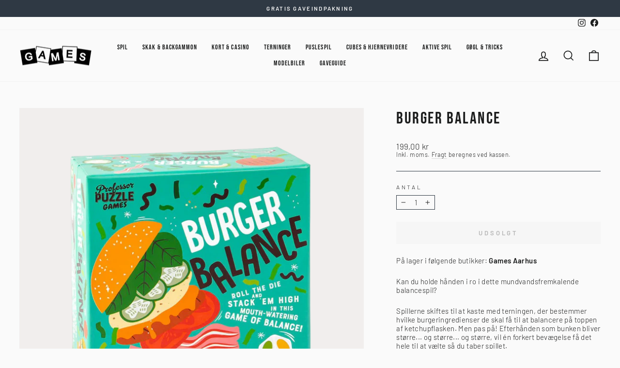

--- FILE ---
content_type: text/html; charset=utf-8
request_url: https://www.gamesweb.dk/products/burger-balance
body_size: 27908
content:
<!doctype html>
<html class="no-js" lang="da" dir="ltr">
<head>
  <meta charset="utf-8">
  <meta http-equiv="X-UA-Compatible" content="IE=edge,chrome=1">
  <meta name="viewport" content="width=device-width,initial-scale=1">
  <meta name="theme-color" content="#2f3944">
  <link rel="canonical" href="https://www.gamesweb.dk/products/burger-balance">
  <link rel="preconnect" href="https://cdn.shopify.com">
  <link rel="preconnect" href="https://fonts.shopifycdn.com">
  <link rel="dns-prefetch" href="https://productreviews.shopifycdn.com">
  <link rel="dns-prefetch" href="https://ajax.googleapis.com">
  <link rel="dns-prefetch" href="https://maps.googleapis.com">
  <link rel="dns-prefetch" href="https://maps.gstatic.com"><link rel="shortcut icon" href="//www.gamesweb.dk/cdn/shop/files/Games-favicon_512x512_75714cc8-c194-477e-9f41-c8191419478c_32x32.png?v=1668086206" type="image/png" /><title>Burger Balance
&ndash; Games
</title>
<meta name="description" content="Kan du holde hånden i ro i dette mundvandsfremkalende balancespil? Spillerne skiftes til at kaste med terningen, der bestemmer hvilke burgeringredienser de skal få til at balancere på toppen af ketchupflasken. Men pas på! Efterhånden som bunken bliver større... og større... og større, vil én forkert bevægelse få det he"><meta property="og:site_name" content="Games">
  <meta property="og:url" content="https://www.gamesweb.dk/products/burger-balance">
  <meta property="og:title" content="Burger Balance">
  <meta property="og:type" content="product">
  <meta property="og:description" content="Kan du holde hånden i ro i dette mundvandsfremkalende balancespil? Spillerne skiftes til at kaste med terningen, der bestemmer hvilke burgeringredienser de skal få til at balancere på toppen af ketchupflasken. Men pas på! Efterhånden som bunken bliver større... og større... og større, vil én forkert bevægelse få det he"><meta property="og:image" content="http://www.gamesweb.dk/cdn/shop/products/44438.png?v=1674042933">
    <meta property="og:image:secure_url" content="https://www.gamesweb.dk/cdn/shop/products/44438.png?v=1674042933">
    <meta property="og:image:width" content="1100">
    <meta property="og:image:height" content="1100"><meta name="twitter:site" content="@">
  <meta name="twitter:card" content="summary_large_image">
  <meta name="twitter:title" content="Burger Balance">
  <meta name="twitter:description" content="Kan du holde hånden i ro i dette mundvandsfremkalende balancespil? Spillerne skiftes til at kaste med terningen, der bestemmer hvilke burgeringredienser de skal få til at balancere på toppen af ketchupflasken. Men pas på! Efterhånden som bunken bliver større... og større... og større, vil én forkert bevægelse få det he">

<style data-shopify>@font-face {
  font-family: Barlow;
  font-weight: 300;
  font-style: normal;
  font-display: swap;
  src: url("//www.gamesweb.dk/cdn/fonts/barlow/barlow_n3.206528b4d5c1d7c8b773c9376794cb533f489be9.woff2") format("woff2"),
       url("//www.gamesweb.dk/cdn/fonts/barlow/barlow_n3.a544de05c3416237e224288914a6a613a71847c4.woff") format("woff");
}


  @font-face {
  font-family: Barlow;
  font-weight: 600;
  font-style: normal;
  font-display: swap;
  src: url("//www.gamesweb.dk/cdn/fonts/barlow/barlow_n6.329f582a81f63f125e63c20a5a80ae9477df68e1.woff2") format("woff2"),
       url("//www.gamesweb.dk/cdn/fonts/barlow/barlow_n6.0163402e36247bcb8b02716880d0b39568412e9e.woff") format("woff");
}

  @font-face {
  font-family: Barlow;
  font-weight: 300;
  font-style: italic;
  font-display: swap;
  src: url("//www.gamesweb.dk/cdn/fonts/barlow/barlow_i3.4783fd1f60951ef39613b402b9af04f0db035ad6.woff2") format("woff2"),
       url("//www.gamesweb.dk/cdn/fonts/barlow/barlow_i3.be8b84cf2b6f2c566ef976fc59c7690df6cafae7.woff") format("woff");
}

  @font-face {
  font-family: Barlow;
  font-weight: 600;
  font-style: italic;
  font-display: swap;
  src: url("//www.gamesweb.dk/cdn/fonts/barlow/barlow_i6.5a22bd20fb27bad4d7674cc6e666fb9c77d813bb.woff2") format("woff2"),
       url("//www.gamesweb.dk/cdn/fonts/barlow/barlow_i6.1c8787fcb59f3add01a87f21b38c7ef797e3b3a1.woff") format("woff");
}

  
    @font-face {
      font-family:"Bebas Neue";
      src:url("//www.gamesweb.dk/cdn/shop/t/5/assets/BebasNeue-Regular.ttf?v=68345968342679896351663642919") format('truetype');
      font-display: swap;
      font-style: normal;
      font-weight: 400;
      font-stretch: normal;
    }
  
</style><link href="//www.gamesweb.dk/cdn/shop/t/5/assets/theme.css?v=51094588412879036381717124970" rel="stylesheet" type="text/css" media="all" /><style data-shopify>:root {
    
      --typeHeaderPrimary: 'Bebas Neue';
      --typeHeaderFallback: sans-serif;
    
    --typeHeaderSize: 40px;
    --typeHeaderWeight: 400;
    --typeHeaderLineHeight: 1.3;
    --typeHeaderSpacing: 0.075em;

    --typeBasePrimary:Barlow;
    --typeBaseFallback:sans-serif;
    --typeBaseSize: 15px;
    --typeBaseWeight: 300;
    --typeBaseSpacing: 0.025em;
    --typeBaseLineHeight: 1.2;

    --typeCollectionTitle: 20px;

    --iconWeight: 4px;
    --iconLinecaps: miter;

    
      --buttonRadius: 0px;
    

    --colorGridOverlayOpacity: 0.0;
  }

  .placeholder-content {
    background-image: linear-gradient(100deg, #f1eeed 40%, #eae6e4 63%, #f1eeed 79%);
  }</style><script>
    document.documentElement.className = document.documentElement.className.replace('no-js', 'js');

    window.theme = window.theme || {};
    theme.routes = {
      home: "/",
      cart: "/cart.js",
      cartPage: "/cart",
      cartAdd: "/cart/add.js",
      cartChange: "/cart/change.js",
      search: "/search"
    };
    theme.strings = {
      soldOut: "Udsolgt",
      unavailable: "Ikke på lager",
      inStockLabel: "På lager, klar til afsendelse ",
      stockLabel: "Få tilbage! - kun [count] på lager",
      willNotShipUntil: "Forventes afsendt [date]",
      willBeInStockAfter: "Tilbage på lager ",
      waitingForStock: "Lager på vej",
      savePrice: "Spar [saved_amount]",
      cartEmpty: "Din kurv er tom.",
      cartTermsConfirmation: "Du skal acceptere salgsbetingelserne for at gå til check out",
      searchCollections: "Kollektioner:",
      searchPages: "Sider:",
      searchArticles: "Artikler: "
    };
    theme.settings = {
      dynamicVariantsEnable: true,
      cartType: "page",
      isCustomerTemplate: false,
      moneyFormat: "{{amount_with_comma_separator}} kr",
      saveType: "percent",
      productImageSize: "square",
      productImageCover: false,
      predictiveSearch: true,
      predictiveSearchType: "product,article,page,collection",
      quickView: false,
      themeName: 'Impulse',
      themeVersion: "6.1.0",
      autoAddToCart: true};
  </script>

  <script>window.performance && window.performance.mark && window.performance.mark('shopify.content_for_header.start');</script><meta id="shopify-digital-wallet" name="shopify-digital-wallet" content="/62260773038/digital_wallets/dialog">
<link rel="alternate" type="application/json+oembed" href="https://www.gamesweb.dk/products/burger-balance.oembed">
<script async="async" src="/checkouts/internal/preloads.js?locale=da-DK"></script>
<script id="shopify-features" type="application/json">{"accessToken":"b2a3e2a91c6bdb53c9effc91c3f2980e","betas":["rich-media-storefront-analytics"],"domain":"www.gamesweb.dk","predictiveSearch":true,"shopId":62260773038,"locale":"da"}</script>
<script>var Shopify = Shopify || {};
Shopify.shop = "games-webshop.myshopify.com";
Shopify.locale = "da";
Shopify.currency = {"active":"DKK","rate":"1.0"};
Shopify.country = "DK";
Shopify.theme = {"name":"Impulse ver. 7.0","id":131014656174,"schema_name":"Impulse","schema_version":"7.0.0","theme_store_id":857,"role":"main"};
Shopify.theme.handle = "null";
Shopify.theme.style = {"id":null,"handle":null};
Shopify.cdnHost = "www.gamesweb.dk/cdn";
Shopify.routes = Shopify.routes || {};
Shopify.routes.root = "/";</script>
<script type="module">!function(o){(o.Shopify=o.Shopify||{}).modules=!0}(window);</script>
<script>!function(o){function n(){var o=[];function n(){o.push(Array.prototype.slice.apply(arguments))}return n.q=o,n}var t=o.Shopify=o.Shopify||{};t.loadFeatures=n(),t.autoloadFeatures=n()}(window);</script>
<script id="shop-js-analytics" type="application/json">{"pageType":"product"}</script>
<script defer="defer" async type="module" src="//www.gamesweb.dk/cdn/shopifycloud/shop-js/modules/v2/client.init-shop-cart-sync_C8w7Thf0.da.esm.js"></script>
<script defer="defer" async type="module" src="//www.gamesweb.dk/cdn/shopifycloud/shop-js/modules/v2/chunk.common_hABmsQwT.esm.js"></script>
<script type="module">
  await import("//www.gamesweb.dk/cdn/shopifycloud/shop-js/modules/v2/client.init-shop-cart-sync_C8w7Thf0.da.esm.js");
await import("//www.gamesweb.dk/cdn/shopifycloud/shop-js/modules/v2/chunk.common_hABmsQwT.esm.js");

  window.Shopify.SignInWithShop?.initShopCartSync?.({"fedCMEnabled":true,"windoidEnabled":true});

</script>
<script>(function() {
  var isLoaded = false;
  function asyncLoad() {
    if (isLoaded) return;
    isLoaded = true;
    var urls = ["https:\/\/cdn.nfcube.com\/instafeed-ddd7f4b57aadd84d3771b6e9fd2ea791.js?shop=games-webshop.myshopify.com","https:\/\/d23dclunsivw3h.cloudfront.net\/redirect-app.js?shop=games-webshop.myshopify.com"];
    for (var i = 0; i < urls.length; i++) {
      var s = document.createElement('script');
      s.type = 'text/javascript';
      s.async = true;
      s.src = urls[i];
      var x = document.getElementsByTagName('script')[0];
      x.parentNode.insertBefore(s, x);
    }
  };
  if(window.attachEvent) {
    window.attachEvent('onload', asyncLoad);
  } else {
    window.addEventListener('load', asyncLoad, false);
  }
})();</script>
<script id="__st">var __st={"a":62260773038,"offset":3600,"reqid":"2de2a6b6-1c86-410c-8d07-84268a20336b-1768736929","pageurl":"www.gamesweb.dk\/products\/burger-balance","u":"6b3aff958f1f","p":"product","rtyp":"product","rid":7903945064622};</script>
<script>window.ShopifyPaypalV4VisibilityTracking = true;</script>
<script id="captcha-bootstrap">!function(){'use strict';const t='contact',e='account',n='new_comment',o=[[t,t],['blogs',n],['comments',n],[t,'customer']],c=[[e,'customer_login'],[e,'guest_login'],[e,'recover_customer_password'],[e,'create_customer']],r=t=>t.map((([t,e])=>`form[action*='/${t}']:not([data-nocaptcha='true']) input[name='form_type'][value='${e}']`)).join(','),a=t=>()=>t?[...document.querySelectorAll(t)].map((t=>t.form)):[];function s(){const t=[...o],e=r(t);return a(e)}const i='password',u='form_key',d=['recaptcha-v3-token','g-recaptcha-response','h-captcha-response',i],f=()=>{try{return window.sessionStorage}catch{return}},m='__shopify_v',_=t=>t.elements[u];function p(t,e,n=!1){try{const o=window.sessionStorage,c=JSON.parse(o.getItem(e)),{data:r}=function(t){const{data:e,action:n}=t;return t[m]||n?{data:e,action:n}:{data:t,action:n}}(c);for(const[e,n]of Object.entries(r))t.elements[e]&&(t.elements[e].value=n);n&&o.removeItem(e)}catch(o){console.error('form repopulation failed',{error:o})}}const l='form_type',E='cptcha';function T(t){t.dataset[E]=!0}const w=window,h=w.document,L='Shopify',v='ce_forms',y='captcha';let A=!1;((t,e)=>{const n=(g='f06e6c50-85a8-45c8-87d0-21a2b65856fe',I='https://cdn.shopify.com/shopifycloud/storefront-forms-hcaptcha/ce_storefront_forms_captcha_hcaptcha.v1.5.2.iife.js',D={infoText:'Beskyttet af hCaptcha',privacyText:'Beskyttelse af persondata',termsText:'Vilkår'},(t,e,n)=>{const o=w[L][v],c=o.bindForm;if(c)return c(t,g,e,D).then(n);var r;o.q.push([[t,g,e,D],n]),r=I,A||(h.body.append(Object.assign(h.createElement('script'),{id:'captcha-provider',async:!0,src:r})),A=!0)});var g,I,D;w[L]=w[L]||{},w[L][v]=w[L][v]||{},w[L][v].q=[],w[L][y]=w[L][y]||{},w[L][y].protect=function(t,e){n(t,void 0,e),T(t)},Object.freeze(w[L][y]),function(t,e,n,w,h,L){const[v,y,A,g]=function(t,e,n){const i=e?o:[],u=t?c:[],d=[...i,...u],f=r(d),m=r(i),_=r(d.filter((([t,e])=>n.includes(e))));return[a(f),a(m),a(_),s()]}(w,h,L),I=t=>{const e=t.target;return e instanceof HTMLFormElement?e:e&&e.form},D=t=>v().includes(t);t.addEventListener('submit',(t=>{const e=I(t);if(!e)return;const n=D(e)&&!e.dataset.hcaptchaBound&&!e.dataset.recaptchaBound,o=_(e),c=g().includes(e)&&(!o||!o.value);(n||c)&&t.preventDefault(),c&&!n&&(function(t){try{if(!f())return;!function(t){const e=f();if(!e)return;const n=_(t);if(!n)return;const o=n.value;o&&e.removeItem(o)}(t);const e=Array.from(Array(32),(()=>Math.random().toString(36)[2])).join('');!function(t,e){_(t)||t.append(Object.assign(document.createElement('input'),{type:'hidden',name:u})),t.elements[u].value=e}(t,e),function(t,e){const n=f();if(!n)return;const o=[...t.querySelectorAll(`input[type='${i}']`)].map((({name:t})=>t)),c=[...d,...o],r={};for(const[a,s]of new FormData(t).entries())c.includes(a)||(r[a]=s);n.setItem(e,JSON.stringify({[m]:1,action:t.action,data:r}))}(t,e)}catch(e){console.error('failed to persist form',e)}}(e),e.submit())}));const S=(t,e)=>{t&&!t.dataset[E]&&(n(t,e.some((e=>e===t))),T(t))};for(const o of['focusin','change'])t.addEventListener(o,(t=>{const e=I(t);D(e)&&S(e,y())}));const B=e.get('form_key'),M=e.get(l),P=B&&M;t.addEventListener('DOMContentLoaded',(()=>{const t=y();if(P)for(const e of t)e.elements[l].value===M&&p(e,B);[...new Set([...A(),...v().filter((t=>'true'===t.dataset.shopifyCaptcha))])].forEach((e=>S(e,t)))}))}(h,new URLSearchParams(w.location.search),n,t,e,['guest_login'])})(!0,!0)}();</script>
<script integrity="sha256-4kQ18oKyAcykRKYeNunJcIwy7WH5gtpwJnB7kiuLZ1E=" data-source-attribution="shopify.loadfeatures" defer="defer" src="//www.gamesweb.dk/cdn/shopifycloud/storefront/assets/storefront/load_feature-a0a9edcb.js" crossorigin="anonymous"></script>
<script data-source-attribution="shopify.dynamic_checkout.dynamic.init">var Shopify=Shopify||{};Shopify.PaymentButton=Shopify.PaymentButton||{isStorefrontPortableWallets:!0,init:function(){window.Shopify.PaymentButton.init=function(){};var t=document.createElement("script");t.src="https://www.gamesweb.dk/cdn/shopifycloud/portable-wallets/latest/portable-wallets.da.js",t.type="module",document.head.appendChild(t)}};
</script>
<script data-source-attribution="shopify.dynamic_checkout.buyer_consent">
  function portableWalletsHideBuyerConsent(e){var t=document.getElementById("shopify-buyer-consent"),n=document.getElementById("shopify-subscription-policy-button");t&&n&&(t.classList.add("hidden"),t.setAttribute("aria-hidden","true"),n.removeEventListener("click",e))}function portableWalletsShowBuyerConsent(e){var t=document.getElementById("shopify-buyer-consent"),n=document.getElementById("shopify-subscription-policy-button");t&&n&&(t.classList.remove("hidden"),t.removeAttribute("aria-hidden"),n.addEventListener("click",e))}window.Shopify?.PaymentButton&&(window.Shopify.PaymentButton.hideBuyerConsent=portableWalletsHideBuyerConsent,window.Shopify.PaymentButton.showBuyerConsent=portableWalletsShowBuyerConsent);
</script>
<script data-source-attribution="shopify.dynamic_checkout.cart.bootstrap">document.addEventListener("DOMContentLoaded",(function(){function t(){return document.querySelector("shopify-accelerated-checkout-cart, shopify-accelerated-checkout")}if(t())Shopify.PaymentButton.init();else{new MutationObserver((function(e,n){t()&&(Shopify.PaymentButton.init(),n.disconnect())})).observe(document.body,{childList:!0,subtree:!0})}}));
</script>
<script id='scb4127' type='text/javascript' async='' src='https://www.gamesweb.dk/cdn/shopifycloud/privacy-banner/storefront-banner.js'></script>
<script>window.performance && window.performance.mark && window.performance.mark('shopify.content_for_header.end');</script>

  <script src="//www.gamesweb.dk/cdn/shop/t/5/assets/vendor-scripts-v11.js" defer="defer"></script><script src="//www.gamesweb.dk/cdn/shop/t/5/assets/theme.js?v=54196268074629037781717124968" defer="defer"></script>
  <script src="//www.gamesweb.dk/cdn/shop/t/5/assets/axios.min.js?v=150875720755702187471669638594" defer="defer"></script>
<!-- BEGIN app block: shopify://apps/sc-easy-redirects/blocks/app/be3f8dbd-5d43-46b4-ba43-2d65046054c2 -->
    <!-- common for all pages -->
    
    
        <script src="https://cdn.shopify.com/extensions/264f3360-3201-4ab7-9087-2c63466c86a3/sc-easy-redirects-5/assets/esc-redirect-app-live-feature.js" async></script>
    




<!-- END app block --><link href="https://monorail-edge.shopifysvc.com" rel="dns-prefetch">
<script>(function(){if ("sendBeacon" in navigator && "performance" in window) {try {var session_token_from_headers = performance.getEntriesByType('navigation')[0].serverTiming.find(x => x.name == '_s').description;} catch {var session_token_from_headers = undefined;}var session_cookie_matches = document.cookie.match(/_shopify_s=([^;]*)/);var session_token_from_cookie = session_cookie_matches && session_cookie_matches.length === 2 ? session_cookie_matches[1] : "";var session_token = session_token_from_headers || session_token_from_cookie || "";function handle_abandonment_event(e) {var entries = performance.getEntries().filter(function(entry) {return /monorail-edge.shopifysvc.com/.test(entry.name);});if (!window.abandonment_tracked && entries.length === 0) {window.abandonment_tracked = true;var currentMs = Date.now();var navigation_start = performance.timing.navigationStart;var payload = {shop_id: 62260773038,url: window.location.href,navigation_start,duration: currentMs - navigation_start,session_token,page_type: "product"};window.navigator.sendBeacon("https://monorail-edge.shopifysvc.com/v1/produce", JSON.stringify({schema_id: "online_store_buyer_site_abandonment/1.1",payload: payload,metadata: {event_created_at_ms: currentMs,event_sent_at_ms: currentMs}}));}}window.addEventListener('pagehide', handle_abandonment_event);}}());</script>
<script id="web-pixels-manager-setup">(function e(e,d,r,n,o){if(void 0===o&&(o={}),!Boolean(null===(a=null===(i=window.Shopify)||void 0===i?void 0:i.analytics)||void 0===a?void 0:a.replayQueue)){var i,a;window.Shopify=window.Shopify||{};var t=window.Shopify;t.analytics=t.analytics||{};var s=t.analytics;s.replayQueue=[],s.publish=function(e,d,r){return s.replayQueue.push([e,d,r]),!0};try{self.performance.mark("wpm:start")}catch(e){}var l=function(){var e={modern:/Edge?\/(1{2}[4-9]|1[2-9]\d|[2-9]\d{2}|\d{4,})\.\d+(\.\d+|)|Firefox\/(1{2}[4-9]|1[2-9]\d|[2-9]\d{2}|\d{4,})\.\d+(\.\d+|)|Chrom(ium|e)\/(9{2}|\d{3,})\.\d+(\.\d+|)|(Maci|X1{2}).+ Version\/(15\.\d+|(1[6-9]|[2-9]\d|\d{3,})\.\d+)([,.]\d+|)( \(\w+\)|)( Mobile\/\w+|) Safari\/|Chrome.+OPR\/(9{2}|\d{3,})\.\d+\.\d+|(CPU[ +]OS|iPhone[ +]OS|CPU[ +]iPhone|CPU IPhone OS|CPU iPad OS)[ +]+(15[._]\d+|(1[6-9]|[2-9]\d|\d{3,})[._]\d+)([._]\d+|)|Android:?[ /-](13[3-9]|1[4-9]\d|[2-9]\d{2}|\d{4,})(\.\d+|)(\.\d+|)|Android.+Firefox\/(13[5-9]|1[4-9]\d|[2-9]\d{2}|\d{4,})\.\d+(\.\d+|)|Android.+Chrom(ium|e)\/(13[3-9]|1[4-9]\d|[2-9]\d{2}|\d{4,})\.\d+(\.\d+|)|SamsungBrowser\/([2-9]\d|\d{3,})\.\d+/,legacy:/Edge?\/(1[6-9]|[2-9]\d|\d{3,})\.\d+(\.\d+|)|Firefox\/(5[4-9]|[6-9]\d|\d{3,})\.\d+(\.\d+|)|Chrom(ium|e)\/(5[1-9]|[6-9]\d|\d{3,})\.\d+(\.\d+|)([\d.]+$|.*Safari\/(?![\d.]+ Edge\/[\d.]+$))|(Maci|X1{2}).+ Version\/(10\.\d+|(1[1-9]|[2-9]\d|\d{3,})\.\d+)([,.]\d+|)( \(\w+\)|)( Mobile\/\w+|) Safari\/|Chrome.+OPR\/(3[89]|[4-9]\d|\d{3,})\.\d+\.\d+|(CPU[ +]OS|iPhone[ +]OS|CPU[ +]iPhone|CPU IPhone OS|CPU iPad OS)[ +]+(10[._]\d+|(1[1-9]|[2-9]\d|\d{3,})[._]\d+)([._]\d+|)|Android:?[ /-](13[3-9]|1[4-9]\d|[2-9]\d{2}|\d{4,})(\.\d+|)(\.\d+|)|Mobile Safari.+OPR\/([89]\d|\d{3,})\.\d+\.\d+|Android.+Firefox\/(13[5-9]|1[4-9]\d|[2-9]\d{2}|\d{4,})\.\d+(\.\d+|)|Android.+Chrom(ium|e)\/(13[3-9]|1[4-9]\d|[2-9]\d{2}|\d{4,})\.\d+(\.\d+|)|Android.+(UC? ?Browser|UCWEB|U3)[ /]?(15\.([5-9]|\d{2,})|(1[6-9]|[2-9]\d|\d{3,})\.\d+)\.\d+|SamsungBrowser\/(5\.\d+|([6-9]|\d{2,})\.\d+)|Android.+MQ{2}Browser\/(14(\.(9|\d{2,})|)|(1[5-9]|[2-9]\d|\d{3,})(\.\d+|))(\.\d+|)|K[Aa][Ii]OS\/(3\.\d+|([4-9]|\d{2,})\.\d+)(\.\d+|)/},d=e.modern,r=e.legacy,n=navigator.userAgent;return n.match(d)?"modern":n.match(r)?"legacy":"unknown"}(),u="modern"===l?"modern":"legacy",c=(null!=n?n:{modern:"",legacy:""})[u],f=function(e){return[e.baseUrl,"/wpm","/b",e.hashVersion,"modern"===e.buildTarget?"m":"l",".js"].join("")}({baseUrl:d,hashVersion:r,buildTarget:u}),m=function(e){var d=e.version,r=e.bundleTarget,n=e.surface,o=e.pageUrl,i=e.monorailEndpoint;return{emit:function(e){var a=e.status,t=e.errorMsg,s=(new Date).getTime(),l=JSON.stringify({metadata:{event_sent_at_ms:s},events:[{schema_id:"web_pixels_manager_load/3.1",payload:{version:d,bundle_target:r,page_url:o,status:a,surface:n,error_msg:t},metadata:{event_created_at_ms:s}}]});if(!i)return console&&console.warn&&console.warn("[Web Pixels Manager] No Monorail endpoint provided, skipping logging."),!1;try{return self.navigator.sendBeacon.bind(self.navigator)(i,l)}catch(e){}var u=new XMLHttpRequest;try{return u.open("POST",i,!0),u.setRequestHeader("Content-Type","text/plain"),u.send(l),!0}catch(e){return console&&console.warn&&console.warn("[Web Pixels Manager] Got an unhandled error while logging to Monorail."),!1}}}}({version:r,bundleTarget:l,surface:e.surface,pageUrl:self.location.href,monorailEndpoint:e.monorailEndpoint});try{o.browserTarget=l,function(e){var d=e.src,r=e.async,n=void 0===r||r,o=e.onload,i=e.onerror,a=e.sri,t=e.scriptDataAttributes,s=void 0===t?{}:t,l=document.createElement("script"),u=document.querySelector("head"),c=document.querySelector("body");if(l.async=n,l.src=d,a&&(l.integrity=a,l.crossOrigin="anonymous"),s)for(var f in s)if(Object.prototype.hasOwnProperty.call(s,f))try{l.dataset[f]=s[f]}catch(e){}if(o&&l.addEventListener("load",o),i&&l.addEventListener("error",i),u)u.appendChild(l);else{if(!c)throw new Error("Did not find a head or body element to append the script");c.appendChild(l)}}({src:f,async:!0,onload:function(){if(!function(){var e,d;return Boolean(null===(d=null===(e=window.Shopify)||void 0===e?void 0:e.analytics)||void 0===d?void 0:d.initialized)}()){var d=window.webPixelsManager.init(e)||void 0;if(d){var r=window.Shopify.analytics;r.replayQueue.forEach((function(e){var r=e[0],n=e[1],o=e[2];d.publishCustomEvent(r,n,o)})),r.replayQueue=[],r.publish=d.publishCustomEvent,r.visitor=d.visitor,r.initialized=!0}}},onerror:function(){return m.emit({status:"failed",errorMsg:"".concat(f," has failed to load")})},sri:function(e){var d=/^sha384-[A-Za-z0-9+/=]+$/;return"string"==typeof e&&d.test(e)}(c)?c:"",scriptDataAttributes:o}),m.emit({status:"loading"})}catch(e){m.emit({status:"failed",errorMsg:(null==e?void 0:e.message)||"Unknown error"})}}})({shopId: 62260773038,storefrontBaseUrl: "https://www.gamesweb.dk",extensionsBaseUrl: "https://extensions.shopifycdn.com/cdn/shopifycloud/web-pixels-manager",monorailEndpoint: "https://monorail-edge.shopifysvc.com/unstable/produce_batch",surface: "storefront-renderer",enabledBetaFlags: ["2dca8a86"],webPixelsConfigList: [{"id":"174588250","eventPayloadVersion":"v1","runtimeContext":"LAX","scriptVersion":"1","type":"CUSTOM","privacyPurposes":["ANALYTICS"],"name":"Google Analytics tag (migrated)"},{"id":"shopify-app-pixel","configuration":"{}","eventPayloadVersion":"v1","runtimeContext":"STRICT","scriptVersion":"0450","apiClientId":"shopify-pixel","type":"APP","privacyPurposes":["ANALYTICS","MARKETING"]},{"id":"shopify-custom-pixel","eventPayloadVersion":"v1","runtimeContext":"LAX","scriptVersion":"0450","apiClientId":"shopify-pixel","type":"CUSTOM","privacyPurposes":["ANALYTICS","MARKETING"]}],isMerchantRequest: false,initData: {"shop":{"name":"Games","paymentSettings":{"currencyCode":"DKK"},"myshopifyDomain":"games-webshop.myshopify.com","countryCode":"DK","storefrontUrl":"https:\/\/www.gamesweb.dk"},"customer":null,"cart":null,"checkout":null,"productVariants":[{"price":{"amount":199.0,"currencyCode":"DKK"},"product":{"title":"Burger Balance","vendor":"Games","id":"7903945064622","untranslatedTitle":"Burger Balance","url":"\/products\/burger-balance","type":"Spil"},"id":"43711100289198","image":{"src":"\/\/www.gamesweb.dk\/cdn\/shop\/products\/44438.png?v=1674042933"},"sku":"44438","title":"Default Title","untranslatedTitle":"Default Title"}],"purchasingCompany":null},},"https://www.gamesweb.dk/cdn","fcfee988w5aeb613cpc8e4bc33m6693e112",{"modern":"","legacy":""},{"shopId":"62260773038","storefrontBaseUrl":"https:\/\/www.gamesweb.dk","extensionBaseUrl":"https:\/\/extensions.shopifycdn.com\/cdn\/shopifycloud\/web-pixels-manager","surface":"storefront-renderer","enabledBetaFlags":"[\"2dca8a86\"]","isMerchantRequest":"false","hashVersion":"fcfee988w5aeb613cpc8e4bc33m6693e112","publish":"custom","events":"[[\"page_viewed\",{}],[\"product_viewed\",{\"productVariant\":{\"price\":{\"amount\":199.0,\"currencyCode\":\"DKK\"},\"product\":{\"title\":\"Burger Balance\",\"vendor\":\"Games\",\"id\":\"7903945064622\",\"untranslatedTitle\":\"Burger Balance\",\"url\":\"\/products\/burger-balance\",\"type\":\"Spil\"},\"id\":\"43711100289198\",\"image\":{\"src\":\"\/\/www.gamesweb.dk\/cdn\/shop\/products\/44438.png?v=1674042933\"},\"sku\":\"44438\",\"title\":\"Default Title\",\"untranslatedTitle\":\"Default Title\"}}]]"});</script><script>
  window.ShopifyAnalytics = window.ShopifyAnalytics || {};
  window.ShopifyAnalytics.meta = window.ShopifyAnalytics.meta || {};
  window.ShopifyAnalytics.meta.currency = 'DKK';
  var meta = {"product":{"id":7903945064622,"gid":"gid:\/\/shopify\/Product\/7903945064622","vendor":"Games","type":"Spil","handle":"burger-balance","variants":[{"id":43711100289198,"price":19900,"name":"Burger Balance","public_title":null,"sku":"44438"}],"remote":false},"page":{"pageType":"product","resourceType":"product","resourceId":7903945064622,"requestId":"2de2a6b6-1c86-410c-8d07-84268a20336b-1768736929"}};
  for (var attr in meta) {
    window.ShopifyAnalytics.meta[attr] = meta[attr];
  }
</script>
<script class="analytics">
  (function () {
    var customDocumentWrite = function(content) {
      var jquery = null;

      if (window.jQuery) {
        jquery = window.jQuery;
      } else if (window.Checkout && window.Checkout.$) {
        jquery = window.Checkout.$;
      }

      if (jquery) {
        jquery('body').append(content);
      }
    };

    var hasLoggedConversion = function(token) {
      if (token) {
        return document.cookie.indexOf('loggedConversion=' + token) !== -1;
      }
      return false;
    }

    var setCookieIfConversion = function(token) {
      if (token) {
        var twoMonthsFromNow = new Date(Date.now());
        twoMonthsFromNow.setMonth(twoMonthsFromNow.getMonth() + 2);

        document.cookie = 'loggedConversion=' + token + '; expires=' + twoMonthsFromNow;
      }
    }

    var trekkie = window.ShopifyAnalytics.lib = window.trekkie = window.trekkie || [];
    if (trekkie.integrations) {
      return;
    }
    trekkie.methods = [
      'identify',
      'page',
      'ready',
      'track',
      'trackForm',
      'trackLink'
    ];
    trekkie.factory = function(method) {
      return function() {
        var args = Array.prototype.slice.call(arguments);
        args.unshift(method);
        trekkie.push(args);
        return trekkie;
      };
    };
    for (var i = 0; i < trekkie.methods.length; i++) {
      var key = trekkie.methods[i];
      trekkie[key] = trekkie.factory(key);
    }
    trekkie.load = function(config) {
      trekkie.config = config || {};
      trekkie.config.initialDocumentCookie = document.cookie;
      var first = document.getElementsByTagName('script')[0];
      var script = document.createElement('script');
      script.type = 'text/javascript';
      script.onerror = function(e) {
        var scriptFallback = document.createElement('script');
        scriptFallback.type = 'text/javascript';
        scriptFallback.onerror = function(error) {
                var Monorail = {
      produce: function produce(monorailDomain, schemaId, payload) {
        var currentMs = new Date().getTime();
        var event = {
          schema_id: schemaId,
          payload: payload,
          metadata: {
            event_created_at_ms: currentMs,
            event_sent_at_ms: currentMs
          }
        };
        return Monorail.sendRequest("https://" + monorailDomain + "/v1/produce", JSON.stringify(event));
      },
      sendRequest: function sendRequest(endpointUrl, payload) {
        // Try the sendBeacon API
        if (window && window.navigator && typeof window.navigator.sendBeacon === 'function' && typeof window.Blob === 'function' && !Monorail.isIos12()) {
          var blobData = new window.Blob([payload], {
            type: 'text/plain'
          });

          if (window.navigator.sendBeacon(endpointUrl, blobData)) {
            return true;
          } // sendBeacon was not successful

        } // XHR beacon

        var xhr = new XMLHttpRequest();

        try {
          xhr.open('POST', endpointUrl);
          xhr.setRequestHeader('Content-Type', 'text/plain');
          xhr.send(payload);
        } catch (e) {
          console.log(e);
        }

        return false;
      },
      isIos12: function isIos12() {
        return window.navigator.userAgent.lastIndexOf('iPhone; CPU iPhone OS 12_') !== -1 || window.navigator.userAgent.lastIndexOf('iPad; CPU OS 12_') !== -1;
      }
    };
    Monorail.produce('monorail-edge.shopifysvc.com',
      'trekkie_storefront_load_errors/1.1',
      {shop_id: 62260773038,
      theme_id: 131014656174,
      app_name: "storefront",
      context_url: window.location.href,
      source_url: "//www.gamesweb.dk/cdn/s/trekkie.storefront.cd680fe47e6c39ca5d5df5f0a32d569bc48c0f27.min.js"});

        };
        scriptFallback.async = true;
        scriptFallback.src = '//www.gamesweb.dk/cdn/s/trekkie.storefront.cd680fe47e6c39ca5d5df5f0a32d569bc48c0f27.min.js';
        first.parentNode.insertBefore(scriptFallback, first);
      };
      script.async = true;
      script.src = '//www.gamesweb.dk/cdn/s/trekkie.storefront.cd680fe47e6c39ca5d5df5f0a32d569bc48c0f27.min.js';
      first.parentNode.insertBefore(script, first);
    };
    trekkie.load(
      {"Trekkie":{"appName":"storefront","development":false,"defaultAttributes":{"shopId":62260773038,"isMerchantRequest":null,"themeId":131014656174,"themeCityHash":"4218852062676841413","contentLanguage":"da","currency":"DKK","eventMetadataId":"9f9e128d-9dbc-4433-b2ca-97d419eae0d9"},"isServerSideCookieWritingEnabled":true,"monorailRegion":"shop_domain","enabledBetaFlags":["65f19447"]},"Session Attribution":{},"S2S":{"facebookCapiEnabled":false,"source":"trekkie-storefront-renderer","apiClientId":580111}}
    );

    var loaded = false;
    trekkie.ready(function() {
      if (loaded) return;
      loaded = true;

      window.ShopifyAnalytics.lib = window.trekkie;

      var originalDocumentWrite = document.write;
      document.write = customDocumentWrite;
      try { window.ShopifyAnalytics.merchantGoogleAnalytics.call(this); } catch(error) {};
      document.write = originalDocumentWrite;

      window.ShopifyAnalytics.lib.page(null,{"pageType":"product","resourceType":"product","resourceId":7903945064622,"requestId":"2de2a6b6-1c86-410c-8d07-84268a20336b-1768736929","shopifyEmitted":true});

      var match = window.location.pathname.match(/checkouts\/(.+)\/(thank_you|post_purchase)/)
      var token = match? match[1]: undefined;
      if (!hasLoggedConversion(token)) {
        setCookieIfConversion(token);
        window.ShopifyAnalytics.lib.track("Viewed Product",{"currency":"DKK","variantId":43711100289198,"productId":7903945064622,"productGid":"gid:\/\/shopify\/Product\/7903945064622","name":"Burger Balance","price":"199.00","sku":"44438","brand":"Games","variant":null,"category":"Spil","nonInteraction":true,"remote":false},undefined,undefined,{"shopifyEmitted":true});
      window.ShopifyAnalytics.lib.track("monorail:\/\/trekkie_storefront_viewed_product\/1.1",{"currency":"DKK","variantId":43711100289198,"productId":7903945064622,"productGid":"gid:\/\/shopify\/Product\/7903945064622","name":"Burger Balance","price":"199.00","sku":"44438","brand":"Games","variant":null,"category":"Spil","nonInteraction":true,"remote":false,"referer":"https:\/\/www.gamesweb.dk\/products\/burger-balance"});
      }
    });


        var eventsListenerScript = document.createElement('script');
        eventsListenerScript.async = true;
        eventsListenerScript.src = "//www.gamesweb.dk/cdn/shopifycloud/storefront/assets/shop_events_listener-3da45d37.js";
        document.getElementsByTagName('head')[0].appendChild(eventsListenerScript);

})();</script>
  <script>
  if (!window.ga || (window.ga && typeof window.ga !== 'function')) {
    window.ga = function ga() {
      (window.ga.q = window.ga.q || []).push(arguments);
      if (window.Shopify && window.Shopify.analytics && typeof window.Shopify.analytics.publish === 'function') {
        window.Shopify.analytics.publish("ga_stub_called", {}, {sendTo: "google_osp_migration"});
      }
      console.error("Shopify's Google Analytics stub called with:", Array.from(arguments), "\nSee https://help.shopify.com/manual/promoting-marketing/pixels/pixel-migration#google for more information.");
    };
    if (window.Shopify && window.Shopify.analytics && typeof window.Shopify.analytics.publish === 'function') {
      window.Shopify.analytics.publish("ga_stub_initialized", {}, {sendTo: "google_osp_migration"});
    }
  }
</script>
<script
  defer
  src="https://www.gamesweb.dk/cdn/shopifycloud/perf-kit/shopify-perf-kit-3.0.4.min.js"
  data-application="storefront-renderer"
  data-shop-id="62260773038"
  data-render-region="gcp-us-east1"
  data-page-type="product"
  data-theme-instance-id="131014656174"
  data-theme-name="Impulse"
  data-theme-version="7.0.0"
  data-monorail-region="shop_domain"
  data-resource-timing-sampling-rate="10"
  data-shs="true"
  data-shs-beacon="true"
  data-shs-export-with-fetch="true"
  data-shs-logs-sample-rate="1"
  data-shs-beacon-endpoint="https://www.gamesweb.dk/api/collect"
></script>
</head>

<body class="template-product" data-center-text="false" data-button_style="square" data-type_header_capitalize="true" data-type_headers_align_text="false" data-type_product_capitalize="true" data-swatch_style="round" data-disable-animations="true">
  <div id="cart__loading_overlay"></div>  
  <a class="in-page-link visually-hidden skip-link" href="#MainContent">Videre til indhold </a>

  <div id="PageContainer" class="page-container">
    <div class="transition-body"><div id="shopify-section-header" class="shopify-section">

<div id="NavDrawer" class="drawer drawer--right">
  <div class="drawer__contents">
    <div class="drawer__fixed-header">
      <div class="drawer__header appear-animation appear-delay-1">
        <div class="h2 drawer__title"></div>
        <div class="drawer__close">
          <button type="button" class="drawer__close-button js-drawer-close">
            <svg aria-hidden="true" focusable="false" role="presentation" class="icon icon-close" viewBox="0 0 64 64"><path d="M19 17.61l27.12 27.13m0-27.12L19 44.74"/></svg>
            <span class="icon__fallback-text">Luk menu</span>
          </button>
        </div>
      </div>
    </div>
    <div class="drawer__scrollable">
      <ul class="mobile-nav mobile-nav--heading-style" role="navigation" aria-label="Primary"><li class="mobile-nav__item appear-animation appear-delay-2"><div class="mobile-nav__has-sublist"><a href="/collections/spil"
                    class="mobile-nav__link mobile-nav__link--top-level"
                    id="Label-collections-spil1"
                    >
                    Spil
                  </a>
                  <div class="mobile-nav__toggle">
                    <button type="button"
                      aria-controls="Linklist-collections-spil1"
                      aria-labelledby="Label-collections-spil1"
                      class="collapsible-trigger collapsible--auto-height"><span class="collapsible-trigger__icon collapsible-trigger__icon--open" role="presentation">
  <svg aria-hidden="true" focusable="false" role="presentation" class="icon icon-plus" viewBox="0 0 20 20"><path fill="#444" d="M17.409 8.929h-6.695V2.258c0-.566-.506-1.029-1.071-1.029s-1.071.463-1.071 1.029v6.671H1.967C1.401 8.929.938 9.435.938 10s.463 1.071 1.029 1.071h6.605V17.7c0 .566.506 1.029 1.071 1.029s1.071-.463 1.071-1.029v-6.629h6.695c.566 0 1.029-.506 1.029-1.071s-.463-1.071-1.029-1.071z"/></svg>
   <svg aria-hidden="true" focusable="false" role="presentation" class="icon icon-minus" viewBox="0 0 20 20"><path fill="#444" d="M17.543 11.029H2.1A1.032 1.032 0 0 1 1.071 10c0-.566.463-1.029 1.029-1.029h15.443c.566 0 1.029.463 1.029 1.029 0 .566-.463 1.029-1.029 1.029z"/></svg>
</span>
</button>
                  </div></div><div id="Linklist-collections-spil1"
                class="mobile-nav__sublist collapsible-content collapsible-content--all"
                >
                <div class="collapsible-content__inner">
                  <ul class="mobile-nav__sublist"><li class="mobile-nav__item">
                        <div class="mobile-nav__child-item"><a href="/collections/spil"
                              class="mobile-nav__link"
                              id="Sublabel-collections-spil1"
                              >
                              Se alle spil
                            </a><button type="button"
                              aria-controls="Sublinklist-collections-spil1-collections-spil1"
                              aria-labelledby="Sublabel-collections-spil1"
                              class="collapsible-trigger"><span class="collapsible-trigger__icon collapsible-trigger__icon--circle collapsible-trigger__icon--open" role="presentation">
  <svg aria-hidden="true" focusable="false" role="presentation" class="icon icon--wide icon-chevron-down" viewBox="0 0 28 16"><path d="M1.57 1.59l12.76 12.77L27.1 1.59" stroke-width="2" stroke="#000" fill="none" fill-rule="evenodd"/></svg>
</span>
</button></div><div
                            id="Sublinklist-collections-spil1-collections-spil1"
                            aria-labelledby="Sublabel-collections-spil1"
                            class="mobile-nav__sublist collapsible-content collapsible-content--all"
                            >
                            <div class="collapsible-content__inner">
                              <ul class="mobile-nav__grandchildlist"><li class="mobile-nav__item">
                                    <a href="/collections/klassiske-spil" class="mobile-nav__link">
                                      Klassiske spil
                                    </a>
                                  </li><li class="mobile-nav__item">
                                    <a href="/collections/selskabsspil" class="mobile-nav__link">
                                      Selskabsspil
                                    </a>
                                  </li><li class="mobile-nav__item">
                                    <a href="/collections/familiespil" class="mobile-nav__link">
                                      Familiespil
                                    </a>
                                  </li><li class="mobile-nav__item">
                                    <a href="/collections/voksenspil" class="mobile-nav__link">
                                      Voksenspil
                                    </a>
                                  </li><li class="mobile-nav__item">
                                    <a href="/collections/strategispil" class="mobile-nav__link">
                                      Strategispil
                                    </a>
                                  </li><li class="mobile-nav__item">
                                    <a href="/collections/bornespil" class="mobile-nav__link">
                                      Børnespil
                                    </a>
                                  </li><li class="mobile-nav__item">
                                    <a href="/collections/quiz" class="mobile-nav__link">
                                      Quiz
                                    </a>
                                  </li><li class="mobile-nav__item">
                                    <a href="/collections/sma-spil" class="mobile-nav__link">
                                      Små spil
                                    </a>
                                  </li><li class="mobile-nav__item">
                                    <a href="/collections/escape-rooms" class="mobile-nav__link">
                                      Escape Room
                                    </a>
                                  </li><li class="mobile-nav__item">
                                    <a href="/collections/for-1-spiller" class="mobile-nav__link">
                                      For 1 spiller
                                    </a>
                                  </li><li class="mobile-nav__item">
                                    <a href="/collections/for-2-spillere" class="mobile-nav__link">
                                      For 2 spillere
                                    </a>
                                  </li><li class="mobile-nav__item">
                                    <a href="/collections/rpg" class="mobile-nav__link">
                                      Rollespil
                                    </a>
                                  </li><li class="mobile-nav__item">
                                    <a href="/collections/bingo-banko" class="mobile-nav__link">
                                      Bingo/Banko
                                    </a>
                                  </li><li class="mobile-nav__item">
                                    <a href="/collections/udvidelser" class="mobile-nav__link">
                                      Udvidelser
                                    </a>
                                  </li><li class="mobile-nav__item">
                                    <a href="/collections/games-deals" class="mobile-nav__link">
                                      Games Deals
                                    </a>
                                  </li></ul>
                            </div>
                          </div></li></ul>
                </div>
              </div></li><li class="mobile-nav__item appear-animation appear-delay-3"><div class="mobile-nav__has-sublist"><a href="/pages/skak-backgammon"
                    class="mobile-nav__link mobile-nav__link--top-level"
                    id="Label-pages-skak-backgammon2"
                    >
                    Skak & backgammon
                  </a>
                  <div class="mobile-nav__toggle">
                    <button type="button"
                      aria-controls="Linklist-pages-skak-backgammon2"
                      aria-labelledby="Label-pages-skak-backgammon2"
                      class="collapsible-trigger collapsible--auto-height"><span class="collapsible-trigger__icon collapsible-trigger__icon--open" role="presentation">
  <svg aria-hidden="true" focusable="false" role="presentation" class="icon icon-plus" viewBox="0 0 20 20"><path fill="#444" d="M17.409 8.929h-6.695V2.258c0-.566-.506-1.029-1.071-1.029s-1.071.463-1.071 1.029v6.671H1.967C1.401 8.929.938 9.435.938 10s.463 1.071 1.029 1.071h6.605V17.7c0 .566.506 1.029 1.071 1.029s1.071-.463 1.071-1.029v-6.629h6.695c.566 0 1.029-.506 1.029-1.071s-.463-1.071-1.029-1.071z"/></svg>
   <svg aria-hidden="true" focusable="false" role="presentation" class="icon icon-minus" viewBox="0 0 20 20"><path fill="#444" d="M17.543 11.029H2.1A1.032 1.032 0 0 1 1.071 10c0-.566.463-1.029 1.029-1.029h15.443c.566 0 1.029.463 1.029 1.029 0 .566-.463 1.029-1.029 1.029z"/></svg>
</span>
</button>
                  </div></div><div id="Linklist-pages-skak-backgammon2"
                class="mobile-nav__sublist collapsible-content collapsible-content--all"
                >
                <div class="collapsible-content__inner">
                  <ul class="mobile-nav__sublist"><li class="mobile-nav__item">
                        <div class="mobile-nav__child-item"><a href="/collections/skak"
                              class="mobile-nav__link"
                              id="Sublabel-collections-skak1"
                              >
                              SE AL SKAK
                            </a><button type="button"
                              aria-controls="Sublinklist-pages-skak-backgammon2-collections-skak1"
                              aria-labelledby="Sublabel-collections-skak1"
                              class="collapsible-trigger"><span class="collapsible-trigger__icon collapsible-trigger__icon--circle collapsible-trigger__icon--open" role="presentation">
  <svg aria-hidden="true" focusable="false" role="presentation" class="icon icon--wide icon-chevron-down" viewBox="0 0 28 16"><path d="M1.57 1.59l12.76 12.77L27.1 1.59" stroke-width="2" stroke="#000" fill="none" fill-rule="evenodd"/></svg>
</span>
</button></div><div
                            id="Sublinklist-pages-skak-backgammon2-collections-skak1"
                            aria-labelledby="Sublabel-collections-skak1"
                            class="mobile-nav__sublist collapsible-content collapsible-content--all"
                            >
                            <div class="collapsible-content__inner">
                              <ul class="mobile-nav__grandchildlist"><li class="mobile-nav__item">
                                    <a href="/collections/skaksaet" class="mobile-nav__link">
                                      Skaksæt
                                    </a>
                                  </li><li class="mobile-nav__item">
                                    <a href="/collections/skakbraetter" class="mobile-nav__link">
                                      Skakbrætter
                                    </a>
                                  </li><li class="mobile-nav__item">
                                    <a href="/collections/skakbrikker" class="mobile-nav__link">
                                      Skakbrikker
                                    </a>
                                  </li><li class="mobile-nav__item">
                                    <a href="/collections/skakure" class="mobile-nav__link">
                                      Skakure
                                    </a>
                                  </li><li class="mobile-nav__item">
                                    <a href="/collections/skakcomputere" class="mobile-nav__link">
                                      Skakcomputere
                                    </a>
                                  </li><li class="mobile-nav__item">
                                    <a href="/collections/skakboeger" class="mobile-nav__link">
                                      Skakbøger
                                    </a>
                                  </li></ul>
                            </div>
                          </div></li><li class="mobile-nav__item">
                        <div class="mobile-nav__child-item"><a href="/collections/backgammon"
                              class="mobile-nav__link"
                              id="Sublabel-collections-backgammon2"
                              >
                              SE AL BACKGAMMON
                            </a><button type="button"
                              aria-controls="Sublinklist-pages-skak-backgammon2-collections-backgammon2"
                              aria-labelledby="Sublabel-collections-backgammon2"
                              class="collapsible-trigger"><span class="collapsible-trigger__icon collapsible-trigger__icon--circle collapsible-trigger__icon--open" role="presentation">
  <svg aria-hidden="true" focusable="false" role="presentation" class="icon icon--wide icon-chevron-down" viewBox="0 0 28 16"><path d="M1.57 1.59l12.76 12.77L27.1 1.59" stroke-width="2" stroke="#000" fill="none" fill-rule="evenodd"/></svg>
</span>
</button></div><div
                            id="Sublinklist-pages-skak-backgammon2-collections-backgammon2"
                            aria-labelledby="Sublabel-collections-backgammon2"
                            class="mobile-nav__sublist collapsible-content collapsible-content--all"
                            >
                            <div class="collapsible-content__inner">
                              <ul class="mobile-nav__grandchildlist"><li class="mobile-nav__item">
                                    <a href="/collections/backgammon-i-filt-kunstlaeder" class="mobile-nav__link">
                                      Backgammon i filt/kunstlæder
                                    </a>
                                  </li><li class="mobile-nav__item">
                                    <a href="/collections/backgammon-i-trae" class="mobile-nav__link">
                                      Backgammon i træ
                                    </a>
                                  </li><li class="mobile-nav__item">
                                    <a href="/collections/eksklusive-backgammonsaet" class="mobile-nav__link">
                                      Eksklusive backgammonsæt
                                    </a>
                                  </li></ul>
                            </div>
                          </div></li></ul>
                </div>
              </div></li><li class="mobile-nav__item appear-animation appear-delay-4"><div class="mobile-nav__has-sublist"><a href="/pages/kort-casino"
                    class="mobile-nav__link mobile-nav__link--top-level"
                    id="Label-pages-kort-casino3"
                    >
                    Kort & casino
                  </a>
                  <div class="mobile-nav__toggle">
                    <button type="button"
                      aria-controls="Linklist-pages-kort-casino3"
                      aria-labelledby="Label-pages-kort-casino3"
                      class="collapsible-trigger collapsible--auto-height"><span class="collapsible-trigger__icon collapsible-trigger__icon--open" role="presentation">
  <svg aria-hidden="true" focusable="false" role="presentation" class="icon icon-plus" viewBox="0 0 20 20"><path fill="#444" d="M17.409 8.929h-6.695V2.258c0-.566-.506-1.029-1.071-1.029s-1.071.463-1.071 1.029v6.671H1.967C1.401 8.929.938 9.435.938 10s.463 1.071 1.029 1.071h6.605V17.7c0 .566.506 1.029 1.071 1.029s1.071-.463 1.071-1.029v-6.629h6.695c.566 0 1.029-.506 1.029-1.071s-.463-1.071-1.029-1.071z"/></svg>
   <svg aria-hidden="true" focusable="false" role="presentation" class="icon icon-minus" viewBox="0 0 20 20"><path fill="#444" d="M17.543 11.029H2.1A1.032 1.032 0 0 1 1.071 10c0-.566.463-1.029 1.029-1.029h15.443c.566 0 1.029.463 1.029 1.029 0 .566-.463 1.029-1.029 1.029z"/></svg>
</span>
</button>
                  </div></div><div id="Linklist-pages-kort-casino3"
                class="mobile-nav__sublist collapsible-content collapsible-content--all"
                >
                <div class="collapsible-content__inner">
                  <ul class="mobile-nav__sublist"><li class="mobile-nav__item">
                        <div class="mobile-nav__child-item"><a href="/collections/kort"
                              class="mobile-nav__link"
                              id="Sublabel-collections-kort1"
                              >
                              Se alle kort
                            </a><button type="button"
                              aria-controls="Sublinklist-pages-kort-casino3-collections-kort1"
                              aria-labelledby="Sublabel-collections-kort1"
                              class="collapsible-trigger"><span class="collapsible-trigger__icon collapsible-trigger__icon--circle collapsible-trigger__icon--open" role="presentation">
  <svg aria-hidden="true" focusable="false" role="presentation" class="icon icon--wide icon-chevron-down" viewBox="0 0 28 16"><path d="M1.57 1.59l12.76 12.77L27.1 1.59" stroke-width="2" stroke="#000" fill="none" fill-rule="evenodd"/></svg>
</span>
</button></div><div
                            id="Sublinklist-pages-kort-casino3-collections-kort1"
                            aria-labelledby="Sublabel-collections-kort1"
                            class="mobile-nav__sublist collapsible-content collapsible-content--all"
                            >
                            <div class="collapsible-content__inner">
                              <ul class="mobile-nav__grandchildlist"><li class="mobile-nav__item">
                                    <a href="/collections/spillekort" class="mobile-nav__link">
                                      Spillekort
                                    </a>
                                  </li><li class="mobile-nav__item">
                                    <a href="/collections/tarot-tarockkort" class="mobile-nav__link">
                                      Tarot/tarock
                                    </a>
                                  </li><li class="mobile-nav__item">
                                    <a href="/collections/trick-gaffkort" class="mobile-nav__link">
                                      Trick/Gaffkort
                                    </a>
                                  </li><li class="mobile-nav__item">
                                    <a href="/collections/samlekort" class="mobile-nav__link">
                                      Samlekort
                                    </a>
                                  </li><li class="mobile-nav__item">
                                    <a href="/collections/bicycle-kort" class="mobile-nav__link">
                                      Bicycle kort
                                    </a>
                                  </li><li class="mobile-nav__item">
                                    <a href="/collections/theory-11-kort" class="mobile-nav__link">
                                      Theory 11 kort
                                    </a>
                                  </li></ul>
                            </div>
                          </div></li><li class="mobile-nav__item">
                        <div class="mobile-nav__child-item"><a href="/collections/casino-poker"
                              class="mobile-nav__link"
                              id="Sublabel-collections-casino-poker2"
                              >
                              Se al Casino &amp; Poker
                            </a><button type="button"
                              aria-controls="Sublinklist-pages-kort-casino3-collections-casino-poker2"
                              aria-labelledby="Sublabel-collections-casino-poker2"
                              class="collapsible-trigger"><span class="collapsible-trigger__icon collapsible-trigger__icon--circle collapsible-trigger__icon--open" role="presentation">
  <svg aria-hidden="true" focusable="false" role="presentation" class="icon icon--wide icon-chevron-down" viewBox="0 0 28 16"><path d="M1.57 1.59l12.76 12.77L27.1 1.59" stroke-width="2" stroke="#000" fill="none" fill-rule="evenodd"/></svg>
</span>
</button></div><div
                            id="Sublinklist-pages-kort-casino3-collections-casino-poker2"
                            aria-labelledby="Sublabel-collections-casino-poker2"
                            class="mobile-nav__sublist collapsible-content collapsible-content--all"
                            >
                            <div class="collapsible-content__inner">
                              <ul class="mobile-nav__grandchildlist"><li class="mobile-nav__item">
                                    <a href="/collections/casino" class="mobile-nav__link">
                                      Casino
                                    </a>
                                  </li><li class="mobile-nav__item">
                                    <a href="/collections/poker" class="mobile-nav__link">
                                      Poker
                                    </a>
                                  </li></ul>
                            </div>
                          </div></li></ul>
                </div>
              </div></li><li class="mobile-nav__item appear-animation appear-delay-5"><div class="mobile-nav__has-sublist"><a href="/collections/terninger-og-tilbehor"
                    class="mobile-nav__link mobile-nav__link--top-level"
                    id="Label-collections-terninger-og-tilbehor4"
                    >
                    Terninger
                  </a>
                  <div class="mobile-nav__toggle">
                    <button type="button"
                      aria-controls="Linklist-collections-terninger-og-tilbehor4"
                      aria-labelledby="Label-collections-terninger-og-tilbehor4"
                      class="collapsible-trigger collapsible--auto-height"><span class="collapsible-trigger__icon collapsible-trigger__icon--open" role="presentation">
  <svg aria-hidden="true" focusable="false" role="presentation" class="icon icon-plus" viewBox="0 0 20 20"><path fill="#444" d="M17.409 8.929h-6.695V2.258c0-.566-.506-1.029-1.071-1.029s-1.071.463-1.071 1.029v6.671H1.967C1.401 8.929.938 9.435.938 10s.463 1.071 1.029 1.071h6.605V17.7c0 .566.506 1.029 1.071 1.029s1.071-.463 1.071-1.029v-6.629h6.695c.566 0 1.029-.506 1.029-1.071s-.463-1.071-1.029-1.071z"/></svg>
   <svg aria-hidden="true" focusable="false" role="presentation" class="icon icon-minus" viewBox="0 0 20 20"><path fill="#444" d="M17.543 11.029H2.1A1.032 1.032 0 0 1 1.071 10c0-.566.463-1.029 1.029-1.029h15.443c.566 0 1.029.463 1.029 1.029 0 .566-.463 1.029-1.029 1.029z"/></svg>
</span>
</button>
                  </div></div><div id="Linklist-collections-terninger-og-tilbehor4"
                class="mobile-nav__sublist collapsible-content collapsible-content--all"
                >
                <div class="collapsible-content__inner">
                  <ul class="mobile-nav__sublist"><li class="mobile-nav__item">
                        <div class="mobile-nav__child-item"><a href="/collections/terninger-og-tilbehor"
                              class="mobile-nav__link"
                              id="Sublabel-collections-terninger-og-tilbehor1"
                              >
                              Se alle terninger og tilbehør
                            </a><button type="button"
                              aria-controls="Sublinklist-collections-terninger-og-tilbehor4-collections-terninger-og-tilbehor1"
                              aria-labelledby="Sublabel-collections-terninger-og-tilbehor1"
                              class="collapsible-trigger"><span class="collapsible-trigger__icon collapsible-trigger__icon--circle collapsible-trigger__icon--open" role="presentation">
  <svg aria-hidden="true" focusable="false" role="presentation" class="icon icon--wide icon-chevron-down" viewBox="0 0 28 16"><path d="M1.57 1.59l12.76 12.77L27.1 1.59" stroke-width="2" stroke="#000" fill="none" fill-rule="evenodd"/></svg>
</span>
</button></div><div
                            id="Sublinklist-collections-terninger-og-tilbehor4-collections-terninger-og-tilbehor1"
                            aria-labelledby="Sublabel-collections-terninger-og-tilbehor1"
                            class="mobile-nav__sublist collapsible-content collapsible-content--all"
                            >
                            <div class="collapsible-content__inner">
                              <ul class="mobile-nav__grandchildlist"><li class="mobile-nav__item">
                                    <a href="/collections/terninger" class="mobile-nav__link">
                                      Terninger
                                    </a>
                                  </li><li class="mobile-nav__item">
                                    <a href="/collections/raflebaegre-og-bakker" class="mobile-nav__link">
                                      Raflebægre og -bakker
                                    </a>
                                  </li><li class="mobile-nav__item">
                                    <a href="/collections/tilbehor-til-terninger" class="mobile-nav__link">
                                      Tilbehør
                                    </a>
                                  </li><li class="mobile-nav__item">
                                    <a href="/collections/rollespilsterninger" class="mobile-nav__link">
                                      Rollespilsterninger
                                    </a>
                                  </li><li class="mobile-nav__item">
                                    <a href="/collections/terningespil" class="mobile-nav__link">
                                      Yatzy og Balut
                                    </a>
                                  </li></ul>
                            </div>
                          </div></li></ul>
                </div>
              </div></li><li class="mobile-nav__item appear-animation appear-delay-6"><div class="mobile-nav__has-sublist"><a href="/collections/puslespil"
                    class="mobile-nav__link mobile-nav__link--top-level"
                    id="Label-collections-puslespil5"
                    >
                    Puslespil
                  </a>
                  <div class="mobile-nav__toggle">
                    <button type="button"
                      aria-controls="Linklist-collections-puslespil5"
                      aria-labelledby="Label-collections-puslespil5"
                      class="collapsible-trigger collapsible--auto-height"><span class="collapsible-trigger__icon collapsible-trigger__icon--open" role="presentation">
  <svg aria-hidden="true" focusable="false" role="presentation" class="icon icon-plus" viewBox="0 0 20 20"><path fill="#444" d="M17.409 8.929h-6.695V2.258c0-.566-.506-1.029-1.071-1.029s-1.071.463-1.071 1.029v6.671H1.967C1.401 8.929.938 9.435.938 10s.463 1.071 1.029 1.071h6.605V17.7c0 .566.506 1.029 1.071 1.029s1.071-.463 1.071-1.029v-6.629h6.695c.566 0 1.029-.506 1.029-1.071s-.463-1.071-1.029-1.071z"/></svg>
   <svg aria-hidden="true" focusable="false" role="presentation" class="icon icon-minus" viewBox="0 0 20 20"><path fill="#444" d="M17.543 11.029H2.1A1.032 1.032 0 0 1 1.071 10c0-.566.463-1.029 1.029-1.029h15.443c.566 0 1.029.463 1.029 1.029 0 .566-.463 1.029-1.029 1.029z"/></svg>
</span>
</button>
                  </div></div><div id="Linklist-collections-puslespil5"
                class="mobile-nav__sublist collapsible-content collapsible-content--all"
                >
                <div class="collapsible-content__inner">
                  <ul class="mobile-nav__sublist"><li class="mobile-nav__item">
                        <div class="mobile-nav__child-item"><a href="/collections/puslespil"
                              class="mobile-nav__link"
                              id="Sublabel-collections-puslespil1"
                              >
                              Se alle puslespil
                            </a><button type="button"
                              aria-controls="Sublinklist-collections-puslespil5-collections-puslespil1"
                              aria-labelledby="Sublabel-collections-puslespil1"
                              class="collapsible-trigger"><span class="collapsible-trigger__icon collapsible-trigger__icon--circle collapsible-trigger__icon--open" role="presentation">
  <svg aria-hidden="true" focusable="false" role="presentation" class="icon icon--wide icon-chevron-down" viewBox="0 0 28 16"><path d="M1.57 1.59l12.76 12.77L27.1 1.59" stroke-width="2" stroke="#000" fill="none" fill-rule="evenodd"/></svg>
</span>
</button></div><div
                            id="Sublinklist-collections-puslespil5-collections-puslespil1"
                            aria-labelledby="Sublabel-collections-puslespil1"
                            class="mobile-nav__sublist collapsible-content collapsible-content--all"
                            >
                            <div class="collapsible-content__inner">
                              <ul class="mobile-nav__grandchildlist"><li class="mobile-nav__item">
                                    <a href="/collections/formede-puslespil" class="mobile-nav__link">
                                      Formede puslespil
                                    </a>
                                  </li><li class="mobile-nav__item">
                                    <a href="/collections/crystal-puzzles" class="mobile-nav__link">
                                      Crystal puzzles
                                    </a>
                                  </li><li class="mobile-nav__item">
                                    <a href="/collections/3d-puslespil" class="mobile-nav__link">
                                      3D puslespil
                                    </a>
                                  </li><li class="mobile-nav__item">
                                    <a href="/collections/puslemysterier" class="mobile-nav__link">
                                      Puslemysterier
                                    </a>
                                  </li><li class="mobile-nav__item">
                                    <a href="/collections/puslespil-til-born" class="mobile-nav__link">
                                      Puslespil til børn
                                    </a>
                                  </li></ul>
                            </div>
                          </div></li><li class="mobile-nav__item">
                        <div class="mobile-nav__child-item"><button type="button"
                            aria-controls="Sublinklist-collections-puslespil5-2"
                            class="mobile-nav__link--button collapsible-trigger">
                              <span class="mobile-nav__faux-link">Populære Mærker</span><span class="collapsible-trigger__icon collapsible-trigger__icon--circle collapsible-trigger__icon--open" role="presentation">
  <svg aria-hidden="true" focusable="false" role="presentation" class="icon icon--wide icon-chevron-down" viewBox="0 0 28 16"><path d="M1.57 1.59l12.76 12.77L27.1 1.59" stroke-width="2" stroke="#000" fill="none" fill-rule="evenodd"/></svg>
</span>
</button></div><div
                            id="Sublinklist-collections-puslespil5-2"
                            aria-labelledby="Sublabel-2"
                            class="mobile-nav__sublist collapsible-content collapsible-content--all"
                            >
                            <div class="collapsible-content__inner">
                              <ul class="mobile-nav__grandchildlist"><li class="mobile-nav__item">
                                    <a href="/collections/ravensburger" class="mobile-nav__link">
                                      Ravensburger
                                    </a>
                                  </li><li class="mobile-nav__item">
                                    <a href="/collections/wasgij" class="mobile-nav__link">
                                      Wasgij?
                                    </a>
                                  </li><li class="mobile-nav__item">
                                    <a href="/collections/jan-van-haasteren" class="mobile-nav__link">
                                      Jan Van Haasteren
                                    </a>
                                  </li><li class="mobile-nav__item">
                                    <a href="/collections/heye" class="mobile-nav__link">
                                      Heye
                                    </a>
                                  </li><li class="mobile-nav__item">
                                    <a href="/collections/enjoy-puzzles" class="mobile-nav__link">
                                      Enjoy Puzzles
                                    </a>
                                  </li><li class="mobile-nav__item">
                                    <a href="/collections/cavallini-papers" class="mobile-nav__link">
                                      Cavallini Papers
                                    </a>
                                  </li></ul>
                            </div>
                          </div></li></ul>
                </div>
              </div></li><li class="mobile-nav__item appear-animation appear-delay-7"><div class="mobile-nav__has-sublist"><a href="/collections/cubes-hjernevridere"
                    class="mobile-nav__link mobile-nav__link--top-level"
                    id="Label-collections-cubes-hjernevridere6"
                    >
                    Cubes & hjernevridere
                  </a>
                  <div class="mobile-nav__toggle">
                    <button type="button"
                      aria-controls="Linklist-collections-cubes-hjernevridere6"
                      aria-labelledby="Label-collections-cubes-hjernevridere6"
                      class="collapsible-trigger collapsible--auto-height"><span class="collapsible-trigger__icon collapsible-trigger__icon--open" role="presentation">
  <svg aria-hidden="true" focusable="false" role="presentation" class="icon icon-plus" viewBox="0 0 20 20"><path fill="#444" d="M17.409 8.929h-6.695V2.258c0-.566-.506-1.029-1.071-1.029s-1.071.463-1.071 1.029v6.671H1.967C1.401 8.929.938 9.435.938 10s.463 1.071 1.029 1.071h6.605V17.7c0 .566.506 1.029 1.071 1.029s1.071-.463 1.071-1.029v-6.629h6.695c.566 0 1.029-.506 1.029-1.071s-.463-1.071-1.029-1.071z"/></svg>
   <svg aria-hidden="true" focusable="false" role="presentation" class="icon icon-minus" viewBox="0 0 20 20"><path fill="#444" d="M17.543 11.029H2.1A1.032 1.032 0 0 1 1.071 10c0-.566.463-1.029 1.029-1.029h15.443c.566 0 1.029.463 1.029 1.029 0 .566-.463 1.029-1.029 1.029z"/></svg>
</span>
</button>
                  </div></div><div id="Linklist-collections-cubes-hjernevridere6"
                class="mobile-nav__sublist collapsible-content collapsible-content--all"
                >
                <div class="collapsible-content__inner">
                  <ul class="mobile-nav__sublist"><li class="mobile-nav__item">
                        <div class="mobile-nav__child-item"><a href="/collections/cubes"
                              class="mobile-nav__link"
                              id="Sublabel-collections-cubes1"
                              >
                              Se alle Cubes
                            </a><button type="button"
                              aria-controls="Sublinklist-collections-cubes-hjernevridere6-collections-cubes1"
                              aria-labelledby="Sublabel-collections-cubes1"
                              class="collapsible-trigger"><span class="collapsible-trigger__icon collapsible-trigger__icon--circle collapsible-trigger__icon--open" role="presentation">
  <svg aria-hidden="true" focusable="false" role="presentation" class="icon icon--wide icon-chevron-down" viewBox="0 0 28 16"><path d="M1.57 1.59l12.76 12.77L27.1 1.59" stroke-width="2" stroke="#000" fill="none" fill-rule="evenodd"/></svg>
</span>
</button></div><div
                            id="Sublinklist-collections-cubes-hjernevridere6-collections-cubes1"
                            aria-labelledby="Sublabel-collections-cubes1"
                            class="mobile-nav__sublist collapsible-content collapsible-content--all"
                            >
                            <div class="collapsible-content__inner">
                              <ul class="mobile-nav__grandchildlist"><li class="mobile-nav__item">
                                    <a href="/collections/cubes-3x3x3" class="mobile-nav__link">
                                      3x3x3
                                    </a>
                                  </li><li class="mobile-nav__item">
                                    <a href="/collections/cubes-4x4x4" class="mobile-nav__link">
                                      4x4x4
                                    </a>
                                  </li><li class="mobile-nav__item">
                                    <a href="/collections/sjove-cubes" class="mobile-nav__link">
                                      Anderledes cubes
                                    </a>
                                  </li></ul>
                            </div>
                          </div></li><li class="mobile-nav__item">
                        <div class="mobile-nav__child-item"><a href="/collections/hjernevridere"
                              class="mobile-nav__link"
                              id="Sublabel-collections-hjernevridere2"
                              >
                              Se alle Hjernevridere
                            </a><button type="button"
                              aria-controls="Sublinklist-collections-cubes-hjernevridere6-collections-hjernevridere2"
                              aria-labelledby="Sublabel-collections-hjernevridere2"
                              class="collapsible-trigger"><span class="collapsible-trigger__icon collapsible-trigger__icon--circle collapsible-trigger__icon--open" role="presentation">
  <svg aria-hidden="true" focusable="false" role="presentation" class="icon icon--wide icon-chevron-down" viewBox="0 0 28 16"><path d="M1.57 1.59l12.76 12.77L27.1 1.59" stroke-width="2" stroke="#000" fill="none" fill-rule="evenodd"/></svg>
</span>
</button></div><div
                            id="Sublinklist-collections-cubes-hjernevridere6-collections-hjernevridere2"
                            aria-labelledby="Sublabel-collections-hjernevridere2"
                            class="mobile-nav__sublist collapsible-content collapsible-content--all"
                            >
                            <div class="collapsible-content__inner">
                              <ul class="mobile-nav__grandchildlist"><li class="mobile-nav__item">
                                    <a href="/collections/hjernevridere-i-metal" class="mobile-nav__link">
                                      Hjernevridere i metal
                                    </a>
                                  </li><li class="mobile-nav__item">
                                    <a href="/collections/hjernevridere-i-trae" class="mobile-nav__link">
                                      Hjernevridere i træ
                                    </a>
                                  </li><li class="mobile-nav__item">
                                    <a href="/collections/iq-spil" class="mobile-nav__link">
                                      IQ spil
                                    </a>
                                  </li></ul>
                            </div>
                          </div></li></ul>
                </div>
              </div></li><li class="mobile-nav__item appear-animation appear-delay-8"><div class="mobile-nav__has-sublist"><a href="/collections/aktive-spil"
                    class="mobile-nav__link mobile-nav__link--top-level"
                    id="Label-collections-aktive-spil7"
                    >
                    Aktive spil
                  </a>
                  <div class="mobile-nav__toggle">
                    <button type="button"
                      aria-controls="Linklist-collections-aktive-spil7"
                      aria-labelledby="Label-collections-aktive-spil7"
                      class="collapsible-trigger collapsible--auto-height"><span class="collapsible-trigger__icon collapsible-trigger__icon--open" role="presentation">
  <svg aria-hidden="true" focusable="false" role="presentation" class="icon icon-plus" viewBox="0 0 20 20"><path fill="#444" d="M17.409 8.929h-6.695V2.258c0-.566-.506-1.029-1.071-1.029s-1.071.463-1.071 1.029v6.671H1.967C1.401 8.929.938 9.435.938 10s.463 1.071 1.029 1.071h6.605V17.7c0 .566.506 1.029 1.071 1.029s1.071-.463 1.071-1.029v-6.629h6.695c.566 0 1.029-.506 1.029-1.071s-.463-1.071-1.029-1.071z"/></svg>
   <svg aria-hidden="true" focusable="false" role="presentation" class="icon icon-minus" viewBox="0 0 20 20"><path fill="#444" d="M17.543 11.029H2.1A1.032 1.032 0 0 1 1.071 10c0-.566.463-1.029 1.029-1.029h15.443c.566 0 1.029.463 1.029 1.029 0 .566-.463 1.029-1.029 1.029z"/></svg>
</span>
</button>
                  </div></div><div id="Linklist-collections-aktive-spil7"
                class="mobile-nav__sublist collapsible-content collapsible-content--all"
                >
                <div class="collapsible-content__inner">
                  <ul class="mobile-nav__sublist"><li class="mobile-nav__item">
                        <div class="mobile-nav__child-item"><a href="/collections/udendorsspil"
                              class="mobile-nav__link"
                              id="Sublabel-collections-udendorsspil1"
                              >
                              Udendørsspil
                            </a><button type="button"
                              aria-controls="Sublinklist-collections-aktive-spil7-collections-udendorsspil1"
                              aria-labelledby="Sublabel-collections-udendorsspil1"
                              class="collapsible-trigger"><span class="collapsible-trigger__icon collapsible-trigger__icon--circle collapsible-trigger__icon--open" role="presentation">
  <svg aria-hidden="true" focusable="false" role="presentation" class="icon icon--wide icon-chevron-down" viewBox="0 0 28 16"><path d="M1.57 1.59l12.76 12.77L27.1 1.59" stroke-width="2" stroke="#000" fill="none" fill-rule="evenodd"/></svg>
</span>
</button></div><div
                            id="Sublinklist-collections-aktive-spil7-collections-udendorsspil1"
                            aria-labelledby="Sublabel-collections-udendorsspil1"
                            class="mobile-nav__sublist collapsible-content collapsible-content--all"
                            >
                            <div class="collapsible-content__inner">
                              <ul class="mobile-nav__grandchildlist"><li class="mobile-nav__item">
                                    <a href="/collections/petanque" class="mobile-nav__link">
                                      Petanque
                                    </a>
                                  </li><li class="mobile-nav__item">
                                    <a href="/collections/strandspil" class="mobile-nav__link">
                                      Strandspil
                                    </a>
                                  </li><li class="mobile-nav__item">
                                    <a href="/collections/havespil" class="mobile-nav__link">
                                      Havespil
                                    </a>
                                  </li><li class="mobile-nav__item">
                                    <a href="/collections/disc-golf" class="mobile-nav__link">
                                      Disc Golf
                                    </a>
                                  </li><li class="mobile-nav__item">
                                    <a href="/collections/frisbee" class="mobile-nav__link">
                                      Frisbees
                                    </a>
                                  </li><li class="mobile-nav__item">
                                    <a href="/collections/drager" class="mobile-nav__link">
                                      Drager
                                    </a>
                                  </li><li class="mobile-nav__item">
                                    <a href="/collections/boomerang" class="mobile-nav__link">
                                      Boomeranger
                                    </a>
                                  </li><li class="mobile-nav__item">
                                    <a href="/collections/bolde" class="mobile-nav__link">
                                      Bolde
                                    </a>
                                  </li></ul>
                            </div>
                          </div></li><li class="mobile-nav__item">
                        <div class="mobile-nav__child-item"><a href="/collections/indendorsspil"
                              class="mobile-nav__link"
                              id="Sublabel-collections-indendorsspil2"
                              >
                              Indendørsspil
                            </a><button type="button"
                              aria-controls="Sublinklist-collections-aktive-spil7-collections-indendorsspil2"
                              aria-labelledby="Sublabel-collections-indendorsspil2"
                              class="collapsible-trigger"><span class="collapsible-trigger__icon collapsible-trigger__icon--circle collapsible-trigger__icon--open" role="presentation">
  <svg aria-hidden="true" focusable="false" role="presentation" class="icon icon--wide icon-chevron-down" viewBox="0 0 28 16"><path d="M1.57 1.59l12.76 12.77L27.1 1.59" stroke-width="2" stroke="#000" fill="none" fill-rule="evenodd"/></svg>
</span>
</button></div><div
                            id="Sublinklist-collections-aktive-spil7-collections-indendorsspil2"
                            aria-labelledby="Sublabel-collections-indendorsspil2"
                            class="mobile-nav__sublist collapsible-content collapsible-content--all"
                            >
                            <div class="collapsible-content__inner">
                              <ul class="mobile-nav__grandchildlist"><li class="mobile-nav__item">
                                    <a href="/collections/bordspil" class="mobile-nav__link">
                                      Bordspil
                                    </a>
                                  </li><li class="mobile-nav__item">
                                    <a href="/collections/dart" class="mobile-nav__link">
                                      Dart
                                    </a>
                                  </li><li class="mobile-nav__item">
                                    <a href="/collections/bordtennis" class="mobile-nav__link">
                                      Bordtennis
                                    </a>
                                  </li><li class="mobile-nav__item">
                                    <a href="/collections/pool-billiard" class="mobile-nav__link">
                                      Pool & Billiard
                                    </a>
                                  </li></ul>
                            </div>
                          </div></li><li class="mobile-nav__item">
                        <div class="mobile-nav__child-item"><a href="/collections/aktive-spil"
                              class="mobile-nav__link"
                              id="Sublabel-collections-aktive-spil3"
                              >
                              Se alle aktive spil
                            </a></div></li></ul>
                </div>
              </div></li><li class="mobile-nav__item appear-animation appear-delay-9"><div class="mobile-nav__has-sublist"><a href="/collections/gogl-og-tricks"
                    class="mobile-nav__link mobile-nav__link--top-level"
                    id="Label-collections-gogl-og-tricks8"
                    >
                    Gøgl & tricks
                  </a>
                  <div class="mobile-nav__toggle">
                    <button type="button"
                      aria-controls="Linklist-collections-gogl-og-tricks8"
                      aria-labelledby="Label-collections-gogl-og-tricks8"
                      class="collapsible-trigger collapsible--auto-height"><span class="collapsible-trigger__icon collapsible-trigger__icon--open" role="presentation">
  <svg aria-hidden="true" focusable="false" role="presentation" class="icon icon-plus" viewBox="0 0 20 20"><path fill="#444" d="M17.409 8.929h-6.695V2.258c0-.566-.506-1.029-1.071-1.029s-1.071.463-1.071 1.029v6.671H1.967C1.401 8.929.938 9.435.938 10s.463 1.071 1.029 1.071h6.605V17.7c0 .566.506 1.029 1.071 1.029s1.071-.463 1.071-1.029v-6.629h6.695c.566 0 1.029-.506 1.029-1.071s-.463-1.071-1.029-1.071z"/></svg>
   <svg aria-hidden="true" focusable="false" role="presentation" class="icon icon-minus" viewBox="0 0 20 20"><path fill="#444" d="M17.543 11.029H2.1A1.032 1.032 0 0 1 1.071 10c0-.566.463-1.029 1.029-1.029h15.443c.566 0 1.029.463 1.029 1.029 0 .566-.463 1.029-1.029 1.029z"/></svg>
</span>
</button>
                  </div></div><div id="Linklist-collections-gogl-og-tricks8"
                class="mobile-nav__sublist collapsible-content collapsible-content--all"
                >
                <div class="collapsible-content__inner">
                  <ul class="mobile-nav__sublist"><li class="mobile-nav__item">
                        <div class="mobile-nav__child-item"><a href="/collections/gogl-og-tricks"
                              class="mobile-nav__link"
                              id="Sublabel-collections-gogl-og-tricks1"
                              >
                              Se alt i gøgl og tricks
                            </a><button type="button"
                              aria-controls="Sublinklist-collections-gogl-og-tricks8-collections-gogl-og-tricks1"
                              aria-labelledby="Sublabel-collections-gogl-og-tricks1"
                              class="collapsible-trigger"><span class="collapsible-trigger__icon collapsible-trigger__icon--circle collapsible-trigger__icon--open" role="presentation">
  <svg aria-hidden="true" focusable="false" role="presentation" class="icon icon--wide icon-chevron-down" viewBox="0 0 28 16"><path d="M1.57 1.59l12.76 12.77L27.1 1.59" stroke-width="2" stroke="#000" fill="none" fill-rule="evenodd"/></svg>
</span>
</button></div><div
                            id="Sublinklist-collections-gogl-og-tricks8-collections-gogl-og-tricks1"
                            aria-labelledby="Sublabel-collections-gogl-og-tricks1"
                            class="mobile-nav__sublist collapsible-content collapsible-content--all"
                            >
                            <div class="collapsible-content__inner">
                              <ul class="mobile-nav__grandchildlist"><li class="mobile-nav__item">
                                    <a href="/collections/jonglering" class="mobile-nav__link">
                                      Jonglering
                                    </a>
                                  </li><li class="mobile-nav__item">
                                    <a href="/collections/yoyoer" class="mobile-nav__link">
                                      Yoyoer
                                    </a>
                                  </li><li class="mobile-nav__item">
                                    <a href="/collections/diabolo" class="mobile-nav__link">
                                      Diabolo
                                    </a>
                                  </li><li class="mobile-nav__item">
                                    <a href="/collections/kendama" class="mobile-nav__link">
                                      Kendama
                                    </a>
                                  </li><li class="mobile-nav__item">
                                    <a href="/collections/tryl_tricks" class="mobile-nav__link">
                                      Tryl & Tricks
                                    </a>
                                  </li><li class="mobile-nav__item">
                                    <a href="/collections/speedstacking" class="mobile-nav__link">
                                      Speedstacking
                                    </a>
                                  </li><li class="mobile-nav__item">
                                    <a href="/collections/power-balls" class="mobile-nav__link">
                                      Power balls
                                    </a>
                                  </li><li class="mobile-nav__item">
                                    <a href="/collections/diverse" class="mobile-nav__link">
                                      Diverse
                                    </a>
                                  </li></ul>
                            </div>
                          </div></li></ul>
                </div>
              </div></li><li class="mobile-nav__item appear-animation appear-delay-10"><div class="mobile-nav__has-sublist"><a href="/collections/modelbiler"
                    class="mobile-nav__link mobile-nav__link--top-level"
                    id="Label-collections-modelbiler9"
                    >
                    Modelbiler
                  </a>
                  <div class="mobile-nav__toggle">
                    <button type="button"
                      aria-controls="Linklist-collections-modelbiler9"
                      aria-labelledby="Label-collections-modelbiler9"
                      class="collapsible-trigger collapsible--auto-height"><span class="collapsible-trigger__icon collapsible-trigger__icon--open" role="presentation">
  <svg aria-hidden="true" focusable="false" role="presentation" class="icon icon-plus" viewBox="0 0 20 20"><path fill="#444" d="M17.409 8.929h-6.695V2.258c0-.566-.506-1.029-1.071-1.029s-1.071.463-1.071 1.029v6.671H1.967C1.401 8.929.938 9.435.938 10s.463 1.071 1.029 1.071h6.605V17.7c0 .566.506 1.029 1.071 1.029s1.071-.463 1.071-1.029v-6.629h6.695c.566 0 1.029-.506 1.029-1.071s-.463-1.071-1.029-1.071z"/></svg>
   <svg aria-hidden="true" focusable="false" role="presentation" class="icon icon-minus" viewBox="0 0 20 20"><path fill="#444" d="M17.543 11.029H2.1A1.032 1.032 0 0 1 1.071 10c0-.566.463-1.029 1.029-1.029h15.443c.566 0 1.029.463 1.029 1.029 0 .566-.463 1.029-1.029 1.029z"/></svg>
</span>
</button>
                  </div></div><div id="Linklist-collections-modelbiler9"
                class="mobile-nav__sublist collapsible-content collapsible-content--all"
                >
                <div class="collapsible-content__inner">
                  <ul class="mobile-nav__sublist"><li class="mobile-nav__item">
                        <div class="mobile-nav__child-item"><a href="/collections/modelbiler"
                              class="mobile-nav__link"
                              id="Sublabel-collections-modelbiler1"
                              >
                              Se alle modelbiler
                            </a><button type="button"
                              aria-controls="Sublinklist-collections-modelbiler9-collections-modelbiler1"
                              aria-labelledby="Sublabel-collections-modelbiler1"
                              class="collapsible-trigger"><span class="collapsible-trigger__icon collapsible-trigger__icon--circle collapsible-trigger__icon--open" role="presentation">
  <svg aria-hidden="true" focusable="false" role="presentation" class="icon icon--wide icon-chevron-down" viewBox="0 0 28 16"><path d="M1.57 1.59l12.76 12.77L27.1 1.59" stroke-width="2" stroke="#000" fill="none" fill-rule="evenodd"/></svg>
</span>
</button></div><div
                            id="Sublinklist-collections-modelbiler9-collections-modelbiler1"
                            aria-labelledby="Sublabel-collections-modelbiler1"
                            class="mobile-nav__sublist collapsible-content collapsible-content--all"
                            >
                            <div class="collapsible-content__inner">
                              <ul class="mobile-nav__grandchildlist"><li class="mobile-nav__item">
                                    <a href="/collections/vintagebiler-1960-1979" class="mobile-nav__link">
                                      Vintagebiler 1960-1979
                                    </a>
                                  </li><li class="mobile-nav__item">
                                    <a href="/collections/veteranbiler-1900-1955" class="mobile-nav__link">
                                        Veteranbiler 1900-1955
                                    </a>
                                  </li><li class="mobile-nav__item">
                                    <a href="/collections/nyere-biler-1980-nu" class="mobile-nav__link">
                                      Nyere biler 1980-nu
                                    </a>
                                  </li></ul>
                            </div>
                          </div></li></ul>
                </div>
              </div></li><li class="mobile-nav__item appear-animation appear-delay-11"><div class="mobile-nav__has-sublist"><a href="/collections/gaveguide"
                    class="mobile-nav__link mobile-nav__link--top-level"
                    id="Label-collections-gaveguide10"
                    >
                    GAVEGUIDE
                  </a>
                  <div class="mobile-nav__toggle">
                    <button type="button"
                      aria-controls="Linklist-collections-gaveguide10"
                      aria-labelledby="Label-collections-gaveguide10"
                      class="collapsible-trigger collapsible--auto-height"><span class="collapsible-trigger__icon collapsible-trigger__icon--open" role="presentation">
  <svg aria-hidden="true" focusable="false" role="presentation" class="icon icon-plus" viewBox="0 0 20 20"><path fill="#444" d="M17.409 8.929h-6.695V2.258c0-.566-.506-1.029-1.071-1.029s-1.071.463-1.071 1.029v6.671H1.967C1.401 8.929.938 9.435.938 10s.463 1.071 1.029 1.071h6.605V17.7c0 .566.506 1.029 1.071 1.029s1.071-.463 1.071-1.029v-6.629h6.695c.566 0 1.029-.506 1.029-1.071s-.463-1.071-1.029-1.071z"/></svg>
   <svg aria-hidden="true" focusable="false" role="presentation" class="icon icon-minus" viewBox="0 0 20 20"><path fill="#444" d="M17.543 11.029H2.1A1.032 1.032 0 0 1 1.071 10c0-.566.463-1.029 1.029-1.029h15.443c.566 0 1.029.463 1.029 1.029 0 .566-.463 1.029-1.029 1.029z"/></svg>
</span>
</button>
                  </div></div><div id="Linklist-collections-gaveguide10"
                class="mobile-nav__sublist collapsible-content collapsible-content--all"
                >
                <div class="collapsible-content__inner">
                  <ul class="mobile-nav__sublist"><li class="mobile-nav__item">
                        <div class="mobile-nav__child-item"><a href="/collections/gaveguide"
                              class="mobile-nav__link"
                              id="Sublabel-collections-gaveguide1"
                              >
                              Prøv vores gaveguide
                            </a></div></li><li class="mobile-nav__item">
                        <div class="mobile-nav__child-item"><a href="/pages/gavekort"
                              class="mobile-nav__link"
                              id="Sublabel-pages-gavekort2"
                              >
                              Gavekort til Games
                            </a></div></li></ul>
                </div>
              </div></li><li class="mobile-nav__item mobile-nav__item--secondary">
            <div class="grid"><div class="grid__item one-half appear-animation appear-delay-12">
                  <a href="/account" class="mobile-nav__link">Log ind
</a>
                </div></div>
          </li></ul><ul class="mobile-nav__social appear-animation appear-delay-13"><li class="mobile-nav__social-item">
            <a target="_blank" rel="noopener" href="https://www.instagram.com/gameswebdk" title="Games på Instagram">
              <svg aria-hidden="true" focusable="false" role="presentation" class="icon icon-instagram" viewBox="0 0 32 32"><path fill="#444" d="M16 3.094c4.206 0 4.7.019 6.363.094 1.538.069 2.369.325 2.925.544.738.287 1.262.625 1.813 1.175s.894 1.075 1.175 1.813c.212.556.475 1.387.544 2.925.075 1.662.094 2.156.094 6.363s-.019 4.7-.094 6.363c-.069 1.538-.325 2.369-.544 2.925-.288.738-.625 1.262-1.175 1.813s-1.075.894-1.813 1.175c-.556.212-1.387.475-2.925.544-1.663.075-2.156.094-6.363.094s-4.7-.019-6.363-.094c-1.537-.069-2.369-.325-2.925-.544-.737-.288-1.263-.625-1.813-1.175s-.894-1.075-1.175-1.813c-.212-.556-.475-1.387-.544-2.925-.075-1.663-.094-2.156-.094-6.363s.019-4.7.094-6.363c.069-1.537.325-2.369.544-2.925.287-.737.625-1.263 1.175-1.813s1.075-.894 1.813-1.175c.556-.212 1.388-.475 2.925-.544 1.662-.081 2.156-.094 6.363-.094zm0-2.838c-4.275 0-4.813.019-6.494.094-1.675.075-2.819.344-3.819.731-1.037.4-1.913.944-2.788 1.819S1.486 4.656 1.08 5.688c-.387 1-.656 2.144-.731 3.825-.075 1.675-.094 2.213-.094 6.488s.019 4.813.094 6.494c.075 1.675.344 2.819.731 3.825.4 1.038.944 1.913 1.819 2.788s1.756 1.413 2.788 1.819c1 .387 2.144.656 3.825.731s2.213.094 6.494.094 4.813-.019 6.494-.094c1.675-.075 2.819-.344 3.825-.731 1.038-.4 1.913-.944 2.788-1.819s1.413-1.756 1.819-2.788c.387-1 .656-2.144.731-3.825s.094-2.212.094-6.494-.019-4.813-.094-6.494c-.075-1.675-.344-2.819-.731-3.825-.4-1.038-.944-1.913-1.819-2.788s-1.756-1.413-2.788-1.819c-1-.387-2.144-.656-3.825-.731C20.812.275 20.275.256 16 .256z"/><path fill="#444" d="M16 7.912a8.088 8.088 0 0 0 0 16.175c4.463 0 8.087-3.625 8.087-8.088s-3.625-8.088-8.088-8.088zm0 13.338a5.25 5.25 0 1 1 0-10.5 5.25 5.25 0 1 1 0 10.5zM26.294 7.594a1.887 1.887 0 1 1-3.774.002 1.887 1.887 0 0 1 3.774-.003z"/></svg>
              <span class="icon__fallback-text">Instagram</span>
            </a>
          </li><li class="mobile-nav__social-item">
            <a target="_blank" rel="noopener" href="https://www.facebook.com/gamesweb" title="Games på Facebook">
              <svg aria-hidden="true" focusable="false" role="presentation" class="icon icon-facebook" viewBox="0 0 14222 14222"><path d="M14222 7112c0 3549.352-2600.418 6491.344-6000 7024.72V9168h1657l315-2056H8222V5778c0-562 275-1111 1159-1111h897V2917s-814-139-1592-139c-1624 0-2686 984-2686 2767v1567H4194v2056h1806v4968.72C2600.418 13603.344 0 10661.352 0 7112 0 3184.703 3183.703 1 7111 1s7111 3183.703 7111 7111zm-8222 7025c362 57 733 86 1111 86-377.945 0-749.003-29.485-1111-86.28zm2222 0v-.28a7107.458 7107.458 0 0 1-167.717 24.267A7407.158 7407.158 0 0 0 8222 14137zm-167.717 23.987C7745.664 14201.89 7430.797 14223 7111 14223c319.843 0 634.675-21.479 943.283-62.013z"/></svg>
              <span class="icon__fallback-text">Facebook</span>
            </a>
          </li></ul>
    </div>
  </div>
</div>
<style>
  .site-nav__link,
  .site-nav__dropdown-link:not(.site-nav__dropdown-link--top-level) {
    font-size: 14px;
  }
  

  

  
    .megamenu__colection-image {
      display: none;
    }
  
.site-header {
      box-shadow: 0 0 1px rgba(0,0,0,0.2);
    }

    .toolbar + .header-sticky-wrapper .site-header {
      border-top: 0;
    }@media only screen and (min-width: 769px) {
      .text-center .megamenu .grid {
        text-align: left;
      }
      .megamenu .site-nav__dropdown-link:not(.site-nav__dropdown-link--top-level) {
        line-height: 1.3;
      }
      .text-center .megamenu .grid .grid__item {
        padding-bottom: 22px;
      }
      .megamenu .h5, .megamenu h5 {
        margin-bottom: 0;
      }
      .megamenu .site-nav__dropdown-link {
        padding: 2px 0;
      }
    }</style>

<div data-section-id="header" data-section-type="header">
  <div class="announcement-bar">
    <div class="page-width">
      <div class="slideshow-wrapper">
        <button type="button" class="visually-hidden slideshow__pause" data-id="header" aria-live="polite">
          <span class="slideshow__pause-stop">
            <svg aria-hidden="true" focusable="false" role="presentation" class="icon icon-pause" viewBox="0 0 10 13"><g fill="#000" fill-rule="evenodd"><path d="M0 0h3v13H0zM7 0h3v13H7z"/></g></svg>
            <span class="icon__fallback-text">Stop slideshow</span>
          </span>
          <span class="slideshow__pause-play">
            <svg aria-hidden="true" focusable="false" role="presentation" class="icon icon-play" viewBox="18.24 17.35 24.52 28.3"><path fill="#323232" d="M22.1 19.151v25.5l20.4-13.489-20.4-12.011z"/></svg>
            <span class="icon__fallback-text">Start slideshow</span>
          </span>
        </button>

        <div
          id="AnnouncementSlider"
          class="announcement-slider"
          data-compact="true"
          data-block-count="3"><div
                id="AnnouncementSlide-1524770296206"
                class="announcement-slider__slide"
                data-index="0"
                ><span class="announcement-text">Gratis gaveindpakning</span></div><div
                id="AnnouncementSlide-1524770292306"
                class="announcement-slider__slide"
                data-index="1"
                ><span class="announcement-text">Fri fragt over 500,-</span></div><div
                id="AnnouncementSlide-d1612604-6f2c-45ab-bd1a-3b41688ac9e2"
                class="announcement-slider__slide"
                data-index="2"
                ><span class="announcement-text">365 dages fri bytte- og returret</span></div></div>
      </div>
    </div>
  </div>


<div class="toolbar small--hide">
  <div class="page-width">
    <div class="toolbar__content"><div class="toolbar__item">
          <ul class="no-bullets social-icons inline-list toolbar__social"><li>
      <a target="_blank" rel="noopener" href="https://www.instagram.com/gameswebdk" title="Games på Instagram">
        <svg aria-hidden="true" focusable="false" role="presentation" class="icon icon-instagram" viewBox="0 0 32 32"><path fill="#444" d="M16 3.094c4.206 0 4.7.019 6.363.094 1.538.069 2.369.325 2.925.544.738.287 1.262.625 1.813 1.175s.894 1.075 1.175 1.813c.212.556.475 1.387.544 2.925.075 1.662.094 2.156.094 6.363s-.019 4.7-.094 6.363c-.069 1.538-.325 2.369-.544 2.925-.288.738-.625 1.262-1.175 1.813s-1.075.894-1.813 1.175c-.556.212-1.387.475-2.925.544-1.663.075-2.156.094-6.363.094s-4.7-.019-6.363-.094c-1.537-.069-2.369-.325-2.925-.544-.737-.288-1.263-.625-1.813-1.175s-.894-1.075-1.175-1.813c-.212-.556-.475-1.387-.544-2.925-.075-1.663-.094-2.156-.094-6.363s.019-4.7.094-6.363c.069-1.537.325-2.369.544-2.925.287-.737.625-1.263 1.175-1.813s1.075-.894 1.813-1.175c.556-.212 1.388-.475 2.925-.544 1.662-.081 2.156-.094 6.363-.094zm0-2.838c-4.275 0-4.813.019-6.494.094-1.675.075-2.819.344-3.819.731-1.037.4-1.913.944-2.788 1.819S1.486 4.656 1.08 5.688c-.387 1-.656 2.144-.731 3.825-.075 1.675-.094 2.213-.094 6.488s.019 4.813.094 6.494c.075 1.675.344 2.819.731 3.825.4 1.038.944 1.913 1.819 2.788s1.756 1.413 2.788 1.819c1 .387 2.144.656 3.825.731s2.213.094 6.494.094 4.813-.019 6.494-.094c1.675-.075 2.819-.344 3.825-.731 1.038-.4 1.913-.944 2.788-1.819s1.413-1.756 1.819-2.788c.387-1 .656-2.144.731-3.825s.094-2.212.094-6.494-.019-4.813-.094-6.494c-.075-1.675-.344-2.819-.731-3.825-.4-1.038-.944-1.913-1.819-2.788s-1.756-1.413-2.788-1.819c-1-.387-2.144-.656-3.825-.731C20.812.275 20.275.256 16 .256z"/><path fill="#444" d="M16 7.912a8.088 8.088 0 0 0 0 16.175c4.463 0 8.087-3.625 8.087-8.088s-3.625-8.088-8.088-8.088zm0 13.338a5.25 5.25 0 1 1 0-10.5 5.25 5.25 0 1 1 0 10.5zM26.294 7.594a1.887 1.887 0 1 1-3.774.002 1.887 1.887 0 0 1 3.774-.003z"/></svg>
        <span class="icon__fallback-text">Instagram</span>
      </a>
    </li><li>
      <a target="_blank" rel="noopener" href="https://www.facebook.com/gamesweb" title="Games på Facebook">
        <svg aria-hidden="true" focusable="false" role="presentation" class="icon icon-facebook" viewBox="0 0 14222 14222"><path d="M14222 7112c0 3549.352-2600.418 6491.344-6000 7024.72V9168h1657l315-2056H8222V5778c0-562 275-1111 1159-1111h897V2917s-814-139-1592-139c-1624 0-2686 984-2686 2767v1567H4194v2056h1806v4968.72C2600.418 13603.344 0 10661.352 0 7112 0 3184.703 3183.703 1 7111 1s7111 3183.703 7111 7111zm-8222 7025c362 57 733 86 1111 86-377.945 0-749.003-29.485-1111-86.28zm2222 0v-.28a7107.458 7107.458 0 0 1-167.717 24.267A7407.158 7407.158 0 0 0 8222 14137zm-167.717 23.987C7745.664 14201.89 7430.797 14223 7111 14223c319.843 0 634.675-21.479 943.283-62.013z"/></svg>
        <span class="icon__fallback-text">Facebook</span>
      </a>
    </li></ul>

        </div></div>

  </div>
</div>
<div class="header-sticky-wrapper">
    <div id="HeaderWrapper" class="header-wrapper"><header
        id="SiteHeader"
        class="site-header site-header--heading-style"
        data-sticky="true"
        data-overlay="false">
        <div class="page-width">
          <div
            class="header-layout header-layout--left-center"
            data-logo-align="left"><div class="header-item header-item--logo"><style data-shopify>.header-item--logo,
    .header-layout--left-center .header-item--logo,
    .header-layout--left-center .header-item--icons {
      -webkit-box-flex: 0 1 160px;
      -ms-flex: 0 1 160px;
      flex: 0 1 160px;
    }

    @media only screen and (min-width: 769px) {
      .header-item--logo,
      .header-layout--left-center .header-item--logo,
      .header-layout--left-center .header-item--icons {
        -webkit-box-flex: 0 0 150px;
        -ms-flex: 0 0 150px;
        flex: 0 0 150px;
      }
    }

    .site-header__logo a {
      width: 160px;
    }
    .is-light .site-header__logo .logo--inverted {
      width: 160px;
    }
    @media only screen and (min-width: 769px) {
      .site-header__logo a {
        width: 150px;
      }

      .is-light .site-header__logo .logo--inverted {
        width: 150px;
      }
    }</style><div class="h1 site-header__logo" itemscope itemtype="http://schema.org/Organization" >
      <a
        href="/"
        itemprop="url"
        class="site-header__logo-link"
        style="padding-top: 30.0%">
        <img
          class="small--hide"
          src="//www.gamesweb.dk/cdn/shop/files/Games_logo_500x150px_150x.png?v=1662382978"
          srcset="//www.gamesweb.dk/cdn/shop/files/Games_logo_500x150px_150x.png?v=1662382978 1x, //www.gamesweb.dk/cdn/shop/files/Games_logo_500x150px_150x@2x.png?v=1662382978 2x"
          alt="Logo"
          itemprop="logo">
        <img
          class="medium-up--hide"
          src="//www.gamesweb.dk/cdn/shop/files/Games_logo_500x150px_160x.png?v=1662382978"
          srcset="//www.gamesweb.dk/cdn/shop/files/Games_logo_500x150px_160x.png?v=1662382978 1x, //www.gamesweb.dk/cdn/shop/files/Games_logo_500x150px_160x@2x.png?v=1662382978 2x"
          alt="Logo">
      </a></div></div><div class="header-item header-item--navigation text-center"><ul
  class="site-nav site-navigation small--hide"
  
    role="navigation" aria-label="Primary"
  ><li
      class="site-nav__item site-nav__expanded-item site-nav--has-dropdown site-nav--is-megamenu"
      aria-haspopup="true">

      <a href="/collections/spil" class="site-nav__link site-nav__link--underline site-nav__link--has-dropdown">
        Spil
      </a><div class="site-nav__dropdown megamenu text-left">
          <div class="page-width">
            <div class="grid grid--center">
              <div class="grid__item medium-up--one-fifth appear-animation appear-delay-1"><a
                        href="/collections/spil"
                        class="megamenu__colection-image"
                        aria-label="Spil"
                        style="background-image: url(//www.gamesweb.dk/cdn/shop/collections/Spil_Collection_images_gamesweb_400x.jpg?v=1669027397)"></a><div class="h5">
                    <a href="/collections/spil" class="site-nav__dropdown-link site-nav__dropdown-link--top-level">Se alle spil</a>
                  </div><div>
                      <a href="/collections/klassiske-spil" class="site-nav__dropdown-link">
                        Klassiske spil
                      </a>
                    </div><div>
                      <a href="/collections/selskabsspil" class="site-nav__dropdown-link">
                        Selskabsspil
                      </a>
                    </div><div>
                      <a href="/collections/familiespil" class="site-nav__dropdown-link">
                        Familiespil
                      </a>
                    </div><div>
                      <a href="/collections/voksenspil" class="site-nav__dropdown-link">
                        Voksenspil
                      </a>
                    </div><div>
                      <a href="/collections/strategispil" class="site-nav__dropdown-link">
                        Strategispil
                      </a>
                    </div><div>
                      <a href="/collections/bornespil" class="site-nav__dropdown-link">
                        Børnespil
                      </a>
                    </div><div>
                      <a href="/collections/quiz" class="site-nav__dropdown-link">
                        Quiz
                      </a>
                    </div><div>
                      <a href="/collections/sma-spil" class="site-nav__dropdown-link">
                        Små spil
                      </a>
                    </div><div>
                      <a href="/collections/escape-rooms" class="site-nav__dropdown-link">
                        Escape Room
                      </a>
                    </div><div>
                      <a href="/collections/for-1-spiller" class="site-nav__dropdown-link">
                        For 1 spiller
                      </a>
                    </div><div>
                      <a href="/collections/for-2-spillere" class="site-nav__dropdown-link">
                        For 2 spillere
                      </a>
                    </div><div>
                      <a href="/collections/rpg" class="site-nav__dropdown-link">
                        Rollespil
                      </a>
                    </div><div>
                      <a href="/collections/bingo-banko" class="site-nav__dropdown-link">
                        Bingo/Banko
                      </a>
                    </div><div>
                      <a href="/collections/udvidelser" class="site-nav__dropdown-link">
                        Udvidelser
                      </a>
                    </div><div>
                      <a href="/collections/games-deals" class="site-nav__dropdown-link">
                        Games Deals
                      </a>
                    </div></div>
            </div>
          </div>
        </div></li><li
      class="site-nav__item site-nav__expanded-item site-nav--has-dropdown site-nav--is-megamenu"
      aria-haspopup="true">

      <a href="/pages/skak-backgammon" class="site-nav__link site-nav__link--underline site-nav__link--has-dropdown">
        Skak & backgammon
      </a><div class="site-nav__dropdown megamenu text-left">
          <div class="page-width">
            <div class="grid grid--center">
              <div class="grid__item medium-up--one-fifth appear-animation appear-delay-1"><a
                        href="/collections/skak"
                        class="megamenu__colection-image"
                        aria-label="Skak"
                        style="background-image: url(//www.gamesweb.dk/cdn/shop/collections/Skak_Collection_images_gamesweb_400x.jpg?v=1668515772)"></a><div class="h5">
                    <a href="/collections/skak" class="site-nav__dropdown-link site-nav__dropdown-link--top-level">SE AL SKAK</a>
                  </div><div>
                      <a href="/collections/skaksaet" class="site-nav__dropdown-link">
                        Skaksæt
                      </a>
                    </div><div>
                      <a href="/collections/skakbraetter" class="site-nav__dropdown-link">
                        Skakbrætter
                      </a>
                    </div><div>
                      <a href="/collections/skakbrikker" class="site-nav__dropdown-link">
                        Skakbrikker
                      </a>
                    </div><div>
                      <a href="/collections/skakure" class="site-nav__dropdown-link">
                        Skakure
                      </a>
                    </div><div>
                      <a href="/collections/skakcomputere" class="site-nav__dropdown-link">
                        Skakcomputere
                      </a>
                    </div><div>
                      <a href="/collections/skakboeger" class="site-nav__dropdown-link">
                        Skakbøger
                      </a>
                    </div></div><div class="grid__item medium-up--one-fifth appear-animation appear-delay-2"><a
                        href="/collections/backgammon"
                        class="megamenu__colection-image"
                        aria-label="Backgammon"
                        style="background-image: url(//www.gamesweb.dk/cdn/shop/collections/Backgammon_Collection_images_gamesweb_400x.jpg?v=1669028295)"></a><div class="h5">
                    <a href="/collections/backgammon" class="site-nav__dropdown-link site-nav__dropdown-link--top-level">SE AL BACKGAMMON</a>
                  </div><div>
                      <a href="/collections/backgammon-i-filt-kunstlaeder" class="site-nav__dropdown-link">
                        Backgammon i filt/kunstlæder
                      </a>
                    </div><div>
                      <a href="/collections/backgammon-i-trae" class="site-nav__dropdown-link">
                        Backgammon i træ
                      </a>
                    </div><div>
                      <a href="/collections/eksklusive-backgammonsaet" class="site-nav__dropdown-link">
                        Eksklusive backgammonsæt
                      </a>
                    </div></div>
            </div>
          </div>
        </div></li><li
      class="site-nav__item site-nav__expanded-item site-nav--has-dropdown site-nav--is-megamenu"
      aria-haspopup="true">

      <a href="/pages/kort-casino" class="site-nav__link site-nav__link--underline site-nav__link--has-dropdown">
        Kort & casino
      </a><div class="site-nav__dropdown megamenu text-left">
          <div class="page-width">
            <div class="grid grid--center">
              <div class="grid__item medium-up--one-fifth appear-animation appear-delay-1"><a
                        href="/collections/kort"
                        class="megamenu__colection-image"
                        aria-label="Kort"
                        style="background-image: url(//www.gamesweb.dk/cdn/shop/collections/Spillekort_Collection_images_gamesweb_400x.jpg?v=1669028831)"></a><div class="h5">
                    <a href="/collections/kort" class="site-nav__dropdown-link site-nav__dropdown-link--top-level">Se alle kort</a>
                  </div><div>
                      <a href="/collections/spillekort" class="site-nav__dropdown-link">
                        Spillekort
                      </a>
                    </div><div>
                      <a href="/collections/tarot-tarockkort" class="site-nav__dropdown-link">
                        Tarot/tarock
                      </a>
                    </div><div>
                      <a href="/collections/trick-gaffkort" class="site-nav__dropdown-link">
                        Trick/Gaffkort
                      </a>
                    </div><div>
                      <a href="/collections/samlekort" class="site-nav__dropdown-link">
                        Samlekort
                      </a>
                    </div><div>
                      <a href="/collections/bicycle-kort" class="site-nav__dropdown-link">
                        Bicycle kort
                      </a>
                    </div><div>
                      <a href="/collections/theory-11-kort" class="site-nav__dropdown-link">
                        Theory 11 kort
                      </a>
                    </div></div><div class="grid__item medium-up--one-fifth appear-animation appear-delay-2"><a
                        href="/collections/casino-poker"
                        class="megamenu__colection-image"
                        aria-label="Casino & Poker"
                        style="background-image: url(//www.gamesweb.dk/cdn/shop/collections/Poker_Collection_images_gamesweb_1a667223-b97c-4d85-9483-7e8364d25ecc_400x.jpg?v=1673511592)"></a><div class="h5">
                    <a href="/collections/casino-poker" class="site-nav__dropdown-link site-nav__dropdown-link--top-level">Se al Casino & Poker</a>
                  </div><div>
                      <a href="/collections/casino" class="site-nav__dropdown-link">
                        Casino
                      </a>
                    </div><div>
                      <a href="/collections/poker" class="site-nav__dropdown-link">
                        Poker
                      </a>
                    </div></div>
            </div>
          </div>
        </div></li><li
      class="site-nav__item site-nav__expanded-item site-nav--has-dropdown site-nav--is-megamenu"
      aria-haspopup="true">

      <a href="/collections/terninger-og-tilbehor" class="site-nav__link site-nav__link--underline site-nav__link--has-dropdown">
        Terninger
      </a><div class="site-nav__dropdown megamenu text-left">
          <div class="page-width">
            <div class="grid grid--center">
              <div class="grid__item medium-up--one-fifth appear-animation appear-delay-1"><a
                        href="/collections/terninger-og-tilbehor"
                        class="megamenu__colection-image"
                        aria-label="Terninger og tilbehør"
                        style="background-image: url(//www.gamesweb.dk/cdn/shop/collections/Terninger_Collection_images_gamesweb_b7e436cb-37b6-4460-a706-581f61efc7ba_400x.jpg?v=1673272083)"></a><div class="h5">
                    <a href="/collections/terninger-og-tilbehor" class="site-nav__dropdown-link site-nav__dropdown-link--top-level">Se alle terninger og tilbehør</a>
                  </div><div>
                      <a href="/collections/terninger" class="site-nav__dropdown-link">
                        Terninger
                      </a>
                    </div><div>
                      <a href="/collections/raflebaegre-og-bakker" class="site-nav__dropdown-link">
                        Raflebægre og -bakker
                      </a>
                    </div><div>
                      <a href="/collections/tilbehor-til-terninger" class="site-nav__dropdown-link">
                        Tilbehør
                      </a>
                    </div><div>
                      <a href="/collections/rollespilsterninger" class="site-nav__dropdown-link">
                        Rollespilsterninger
                      </a>
                    </div><div>
                      <a href="/collections/terningespil" class="site-nav__dropdown-link">
                        Yatzy og Balut
                      </a>
                    </div></div>
            </div>
          </div>
        </div></li><li
      class="site-nav__item site-nav__expanded-item site-nav--has-dropdown site-nav--is-megamenu"
      aria-haspopup="true">

      <a href="/collections/puslespil" class="site-nav__link site-nav__link--underline site-nav__link--has-dropdown">
        Puslespil
      </a><div class="site-nav__dropdown megamenu text-left">
          <div class="page-width">
            <div class="grid grid--center">
              <div class="grid__item medium-up--one-fifth appear-animation appear-delay-1"><a
                        href="/collections/puslespil"
                        class="megamenu__colection-image"
                        aria-label="Puslespil"
                        style="background-image: url(//www.gamesweb.dk/cdn/shop/collections/10_400x.png?v=1668597398)"></a><div class="h5">
                    <a href="/collections/puslespil" class="site-nav__dropdown-link site-nav__dropdown-link--top-level">Se alle puslespil</a>
                  </div><div>
                      <a href="/collections/formede-puslespil" class="site-nav__dropdown-link">
                        Formede puslespil
                      </a>
                    </div><div>
                      <a href="/collections/crystal-puzzles" class="site-nav__dropdown-link">
                        Crystal puzzles
                      </a>
                    </div><div>
                      <a href="/collections/3d-puslespil" class="site-nav__dropdown-link">
                        3D puslespil
                      </a>
                    </div><div>
                      <a href="/collections/puslemysterier" class="site-nav__dropdown-link">
                        Puslemysterier
                      </a>
                    </div><div>
                      <a href="/collections/puslespil-til-born" class="site-nav__dropdown-link">
                        Puslespil til børn
                      </a>
                    </div></div><div class="grid__item medium-up--one-fifth appear-animation appear-delay-2"><div class="h5">
                    <a href="#" class="site-nav__dropdown-link site-nav__dropdown-link--top-level">Populære Mærker</a>
                  </div><div>
                      <a href="/collections/ravensburger" class="site-nav__dropdown-link">
                        Ravensburger
                      </a>
                    </div><div>
                      <a href="/collections/wasgij" class="site-nav__dropdown-link">
                        Wasgij?
                      </a>
                    </div><div>
                      <a href="/collections/jan-van-haasteren" class="site-nav__dropdown-link">
                        Jan Van Haasteren
                      </a>
                    </div><div>
                      <a href="/collections/heye" class="site-nav__dropdown-link">
                        Heye
                      </a>
                    </div><div>
                      <a href="/collections/enjoy-puzzles" class="site-nav__dropdown-link">
                        Enjoy Puzzles
                      </a>
                    </div><div>
                      <a href="/collections/cavallini-papers" class="site-nav__dropdown-link">
                        Cavallini Papers
                      </a>
                    </div></div>
            </div>
          </div>
        </div></li><li
      class="site-nav__item site-nav__expanded-item site-nav--has-dropdown site-nav--is-megamenu"
      aria-haspopup="true">

      <a href="/collections/cubes-hjernevridere" class="site-nav__link site-nav__link--underline site-nav__link--has-dropdown">
        Cubes & hjernevridere
      </a><div class="site-nav__dropdown megamenu text-left">
          <div class="page-width">
            <div class="grid grid--center">
              <div class="grid__item medium-up--one-fifth appear-animation appear-delay-1"><a
                        href="/collections/cubes"
                        class="megamenu__colection-image"
                        aria-label="Cubes"
                        style="background-image: url(//www.gamesweb.dk/cdn/shop/collections/8_400x.png?v=1670847682)"></a><div class="h5">
                    <a href="/collections/cubes" class="site-nav__dropdown-link site-nav__dropdown-link--top-level">Se alle Cubes</a>
                  </div><div>
                      <a href="/collections/cubes-3x3x3" class="site-nav__dropdown-link">
                        3x3x3
                      </a>
                    </div><div>
                      <a href="/collections/cubes-4x4x4" class="site-nav__dropdown-link">
                        4x4x4
                      </a>
                    </div><div>
                      <a href="/collections/sjove-cubes" class="site-nav__dropdown-link">
                        Anderledes cubes
                      </a>
                    </div></div><div class="grid__item medium-up--one-fifth appear-animation appear-delay-2"><a
                        href="/collections/hjernevridere"
                        class="megamenu__colection-image"
                        aria-label="Hjernevridere og IQ spil"
                        style="background-image: url(//www.gamesweb.dk/cdn/shop/collections/Hjernevridere_Collection_images_gamesweb_400x.jpg?v=1668607827)"></a><div class="h5">
                    <a href="/collections/hjernevridere" class="site-nav__dropdown-link site-nav__dropdown-link--top-level">Se alle Hjernevridere</a>
                  </div><div>
                      <a href="/collections/hjernevridere-i-metal" class="site-nav__dropdown-link">
                        Hjernevridere i metal
                      </a>
                    </div><div>
                      <a href="/collections/hjernevridere-i-trae" class="site-nav__dropdown-link">
                        Hjernevridere i træ
                      </a>
                    </div><div>
                      <a href="/collections/iq-spil" class="site-nav__dropdown-link">
                        IQ spil
                      </a>
                    </div></div>
            </div>
          </div>
        </div></li><li
      class="site-nav__item site-nav__expanded-item site-nav--has-dropdown site-nav--is-megamenu"
      aria-haspopup="true">

      <a href="/collections/aktive-spil" class="site-nav__link site-nav__link--underline site-nav__link--has-dropdown">
        Aktive spil
      </a><div class="site-nav__dropdown megamenu text-left">
          <div class="page-width">
            <div class="grid grid--center">
              <div class="grid__item medium-up--one-fifth appear-animation appear-delay-1"><a
                        href="/collections/udendorsspil"
                        class="megamenu__colection-image"
                        aria-label="Udendørsspil"
                        style="background-image: url(//www.gamesweb.dk/cdn/shop/collections/Udendorsspil_Collection_images_gamesweb_400x.jpg?v=1668692142)"></a><div class="h5">
                    <a href="/collections/udendorsspil" class="site-nav__dropdown-link site-nav__dropdown-link--top-level">Udendørsspil</a>
                  </div><div>
                      <a href="/collections/petanque" class="site-nav__dropdown-link">
                        Petanque
                      </a>
                    </div><div>
                      <a href="/collections/strandspil" class="site-nav__dropdown-link">
                        Strandspil
                      </a>
                    </div><div>
                      <a href="/collections/havespil" class="site-nav__dropdown-link">
                        Havespil
                      </a>
                    </div><div>
                      <a href="/collections/disc-golf" class="site-nav__dropdown-link">
                        Disc Golf
                      </a>
                    </div><div>
                      <a href="/collections/frisbee" class="site-nav__dropdown-link">
                        Frisbees
                      </a>
                    </div><div>
                      <a href="/collections/drager" class="site-nav__dropdown-link">
                        Drager
                      </a>
                    </div><div>
                      <a href="/collections/boomerang" class="site-nav__dropdown-link">
                        Boomeranger
                      </a>
                    </div><div>
                      <a href="/collections/bolde" class="site-nav__dropdown-link">
                        Bolde
                      </a>
                    </div></div><div class="grid__item medium-up--one-fifth appear-animation appear-delay-2"><a
                        href="/collections/indendorsspil"
                        class="megamenu__colection-image"
                        aria-label="Indendørsspil"
                        style="background-image: url(//www.gamesweb.dk/cdn/shop/collections/Indendorsspil_Collection_images_gamesweb_400x.jpg?v=1668607771)"></a><div class="h5">
                    <a href="/collections/indendorsspil" class="site-nav__dropdown-link site-nav__dropdown-link--top-level">Indendørsspil</a>
                  </div><div>
                      <a href="/collections/bordspil" class="site-nav__dropdown-link">
                        Bordspil
                      </a>
                    </div><div>
                      <a href="/collections/dart" class="site-nav__dropdown-link">
                        Dart
                      </a>
                    </div><div>
                      <a href="/collections/bordtennis" class="site-nav__dropdown-link">
                        Bordtennis
                      </a>
                    </div><div>
                      <a href="/collections/pool-billiard" class="site-nav__dropdown-link">
                        Pool & Billiard
                      </a>
                    </div></div><div class="grid__item medium-up--one-fifth appear-animation appear-delay-3"><div class="h5">
                    <a href="/collections/aktive-spil" class="site-nav__dropdown-link site-nav__dropdown-link--top-level">Se alle aktive spil</a>
                  </div></div>
            </div>
          </div>
        </div></li><li
      class="site-nav__item site-nav__expanded-item site-nav--has-dropdown site-nav--is-megamenu"
      aria-haspopup="true">

      <a href="/collections/gogl-og-tricks" class="site-nav__link site-nav__link--underline site-nav__link--has-dropdown">
        Gøgl & tricks
      </a><div class="site-nav__dropdown megamenu text-left">
          <div class="page-width">
            <div class="grid grid--center">
              <div class="grid__item medium-up--one-fifth appear-animation appear-delay-1"><a
                        href="/collections/gogl-og-tricks"
                        class="megamenu__colection-image"
                        aria-label="Gøgl og tricks"
                        style="background-image: url(//www.gamesweb.dk/cdn/shop/collections/Gogl_og_tricks_Collection_images_gamesweb_400x.jpg?v=1668694121)"></a><div class="h5">
                    <a href="/collections/gogl-og-tricks" class="site-nav__dropdown-link site-nav__dropdown-link--top-level">Se alt i gøgl og tricks</a>
                  </div><div>
                      <a href="/collections/jonglering" class="site-nav__dropdown-link">
                        Jonglering
                      </a>
                    </div><div>
                      <a href="/collections/yoyoer" class="site-nav__dropdown-link">
                        Yoyoer
                      </a>
                    </div><div>
                      <a href="/collections/diabolo" class="site-nav__dropdown-link">
                        Diabolo
                      </a>
                    </div><div>
                      <a href="/collections/kendama" class="site-nav__dropdown-link">
                        Kendama
                      </a>
                    </div><div>
                      <a href="/collections/tryl_tricks" class="site-nav__dropdown-link">
                        Tryl & Tricks
                      </a>
                    </div><div>
                      <a href="/collections/speedstacking" class="site-nav__dropdown-link">
                        Speedstacking
                      </a>
                    </div><div>
                      <a href="/collections/power-balls" class="site-nav__dropdown-link">
                        Power balls
                      </a>
                    </div><div>
                      <a href="/collections/diverse" class="site-nav__dropdown-link">
                        Diverse
                      </a>
                    </div></div>
            </div>
          </div>
        </div></li><li
      class="site-nav__item site-nav__expanded-item site-nav--has-dropdown site-nav--is-megamenu"
      aria-haspopup="true">

      <a href="/collections/modelbiler" class="site-nav__link site-nav__link--underline site-nav__link--has-dropdown">
        Modelbiler
      </a><div class="site-nav__dropdown megamenu text-left">
          <div class="page-width">
            <div class="grid grid--center">
              <div class="grid__item medium-up--one-fifth appear-animation appear-delay-1"><a
                        href="/collections/modelbiler"
                        class="megamenu__colection-image"
                        aria-label="Modelbiler"
                        style="background-image: url(//www.gamesweb.dk/cdn/shop/collections/Modelbiler_Collection_images_gamesweb_400x.jpg?v=1669029454)"></a><div class="h5">
                    <a href="/collections/modelbiler" class="site-nav__dropdown-link site-nav__dropdown-link--top-level">Se alle modelbiler</a>
                  </div><div>
                      <a href="/collections/vintagebiler-1960-1979" class="site-nav__dropdown-link">
                        Vintagebiler 1960-1979
                      </a>
                    </div><div>
                      <a href="/collections/veteranbiler-1900-1955" class="site-nav__dropdown-link">
                          Veteranbiler 1900-1955
                      </a>
                    </div><div>
                      <a href="/collections/nyere-biler-1980-nu" class="site-nav__dropdown-link">
                        Nyere biler 1980-nu
                      </a>
                    </div></div>
            </div>
          </div>
        </div></li><li
      class="site-nav__item site-nav__expanded-item site-nav--has-dropdown"
      aria-haspopup="true">

      <a href="/collections/gaveguide" class="site-nav__link site-nav__link--underline site-nav__link--has-dropdown">
        GAVEGUIDE
      </a><ul class="site-nav__dropdown text-left"><li class="">
              <a href="/collections/gaveguide" class="site-nav__dropdown-link site-nav__dropdown-link--second-level">
                Prøv vores gaveguide
</a></li><li class="">
              <a href="/pages/gavekort" class="site-nav__dropdown-link site-nav__dropdown-link--second-level">
                Gavekort til Games
</a></li></ul></li></ul>
</div><div class="header-item header-item--icons"><div class="site-nav">
  <div class="site-nav__icons"><a class="site-nav__link site-nav__link--icon small--hide" href="/account">
        <svg aria-hidden="true" focusable="false" role="presentation" class="icon icon-user" viewBox="0 0 64 64"><path d="M35 39.84v-2.53c3.3-1.91 6-6.66 6-11.41 0-7.63 0-13.82-9-13.82s-9 6.19-9 13.82c0 4.75 2.7 9.51 6 11.41v2.53c-10.18.85-18 6-18 12.16h42c0-6.19-7.82-11.31-18-12.16z"/></svg>
        <span class="icon__fallback-text">Log ind</span>
      </a><a href="/search" class="site-nav__link site-nav__link--icon js-search-header">
        <svg aria-hidden="true" focusable="false" role="presentation" class="icon icon-search" viewBox="0 0 64 64"><path d="M47.16 28.58A18.58 18.58 0 1 1 28.58 10a18.58 18.58 0 0 1 18.58 18.58zM54 54L41.94 42"/></svg>
        <span class="icon__fallback-text">Søg </span>
      </a><button
        type="button"
        class="site-nav__link site-nav__link--icon js-drawer-open-nav medium-up--hide"
        aria-controls="NavDrawer">
        <svg aria-hidden="true" focusable="false" role="presentation" class="icon icon-hamburger" viewBox="0 0 64 64"><path d="M7 15h51M7 32h43M7 49h51"/></svg>
        <span class="icon__fallback-text">Navigation på webstedet </span>
      </button><a href="/cart" class="site-nav__link site-nav__link--icon js-drawer-open-cart" aria-controls="CartDrawer" data-icon="bag-minimal">
      <span class="cart-link"><svg aria-hidden="true" focusable="false" role="presentation" class="icon icon-bag-minimal" viewBox="0 0 64 64"><path stroke="null" id="svg_4" fill-opacity="null" stroke-opacity="null" fill="null" d="M11.375 17.863h41.25v36.75h-41.25z"/><path stroke="null" id="svg_2" d="M22.25 18c0-7.105 4.35-9 9.75-9s9.75 1.895 9.75 9"/></svg><span class="icon__fallback-text">Kurv</span>
        <span class="cart-link__bubble"></span>
      </span>
    </a>
  </div>
</div>
</div>
          </div></div>
        <div class="site-header__search-container">
          <div class="site-header__search">
            <div class="page-width">
              <form action="/search" method="get" role="search"
                id="HeaderSearchForm"
                class="site-header__search-form">
                <input type="hidden" name="type" value="product,article,page,collection">
                <input type="hidden" name="options[prefix]" value="last">
                <label for="search-icon" class="hidden-label">Søg </label>
                <label for="SearchClose" class="hidden-label">"Luk (esc)"</label>
                <button type="submit" id="search-icon" class="text-link site-header__search-btn site-header__search-btn--submit">
                  <svg aria-hidden="true" focusable="false" role="presentation" class="icon icon-search" viewBox="0 0 64 64"><path d="M47.16 28.58A18.58 18.58 0 1 1 28.58 10a18.58 18.58 0 0 1 18.58 18.58zM54 54L41.94 42"/></svg>
                  <span class="icon__fallback-text">Søg </span>
                </button>
                <input type="search" name="q" value="" placeholder="Søg på shoppen" class="site-header__search-input" aria-label="Søg på shoppen">
              </form>
              <button type="button" id="SearchClose" class="js-search-header-close text-link site-header__search-btn">
                <svg aria-hidden="true" focusable="false" role="presentation" class="icon icon-close" viewBox="0 0 64 64"><path d="M19 17.61l27.12 27.13m0-27.12L19 44.74"/></svg>
                <span class="icon__fallback-text">"Luk (esc)"</span>
              </button>
            </div>
          </div><div id="PredictiveWrapper" class="predictive-results hide" data-image-size="square">
              <div class="page-width">
                <div id="PredictiveResults" class="predictive-result__layout"></div>
                <div class="text-center predictive-results__footer">
                  <button type="button" class="btn btn--small" data-predictive-search-button>
                    <small>
                      Se mere 
                    </small>
                  </button>
                </div>
              </div>
            </div></div>
      </header>
    </div>
  </div></div>


</div><div id="shopify-section-newsletter-popup" class="shopify-section index-section--hidden">


</div><main class="main-content" id="MainContent">
        <div id="shopify-section-template--15850735796398__main" class="shopify-section"><div id="ProductSection-template--15850735796398__main-7903945064622"
  class="product-section"
  data-section-id="template--15850735796398__main"
  data-product-id="7903945064622"
  data-section-type="product"
  data-product-handle="burger-balance"
  data-product-title="Burger Balance"
  data-product-url="/products/burger-balance"
  data-aspect-ratio="100.0"
  data-img-url="//www.gamesweb.dk/cdn/shop/products/44438_{width}x.png?v=1674042933"
  
    data-history="true"
  
  data-modal="false"><script type="application/ld+json">
  {
    "@context": "http://schema.org",
    "@type": "Product",
    "offers": [{
          "@type" : "Offer","sku": "44438","availability" : "http://schema.org/OutOfStock",
          "price" : 199.0,
          "priceCurrency" : "DKK",
          "priceValidUntil": "2026-01-28",
          "url" : "https:\/\/www.gamesweb.dk\/products\/burger-balance?variant=43711100289198"
        }
],
    "brand": "Games",
    "sku": "44438",
    "name": "Burger Balance",
    "description": "Kan du holde hånden i ro i dette mundvandsfremkalende balancespil?\nSpillerne skiftes til at kaste med terningen, der bestemmer hvilke burgeringredienser de skal få til at balancere på toppen af ketchupflasken. Men pas på! Efterhånden som bunken bliver større... og større... og større, vil én forkert bevægelse få det hele til at vælte så du taber spillet.\nDer er utallige måder at stable på, så ikke to spil er det samme!\n\n\n\nAlder\n6+\n\n\nAntal spillere\n2-6\n\n\nSpilletid\n15 min.\n\n\nTekst i spillet\nNej\n\n\n\nRegelbog\nEngelsk\n\n\n\n",
    "category": "",
    "url": "https://www.gamesweb.dk/products/burger-balance","image": {
      "@type": "ImageObject",
      "url": "https://www.gamesweb.dk/cdn/shop/products/44438_1024x1024.png?v=1674042933",
      "image": "https://www.gamesweb.dk/cdn/shop/products/44438_1024x1024.png?v=1674042933",
      "name": "Burger Balance",
      "width": 1024,
      "height": 1024
    }
  }
</script>
<div class="page-content page-content--product">
    <div class="page-width">

      <div class="grid"><div class="grid__item medium-up--three-fifths product-single__sticky"><div
    data-product-images
    data-zoom="true"
    data-has-slideshow="false">
    <div class="product__photos product__photos-template--15850735796398__main product__photos--beside">

      <div class="product__main-photos" data-aos data-product-single-media-group>
        <div
          data-product-photos
          data-zoom="true"
          class="product-slideshow"
          id="ProductPhotos-template--15850735796398__main"
        >
<div
  class="product-main-slide starting-slide"
  data-index="0"
  >

  <div data-product-image-main class="product-image-main"><div class="image-wrap" style="height: 0; padding-bottom: 100.0%;"><img class="photoswipe__image lazyload"
          data-photoswipe-src="//www.gamesweb.dk/cdn/shop/products/44438_1800x1800.png?v=1674042933"
          data-photoswipe-width="1100"
          data-photoswipe-height="1100"
          data-index="1"
          data-src="//www.gamesweb.dk/cdn/shop/products/44438_{width}x.png?v=1674042933"
          data-widths="[360, 540, 720, 900, 1080]"
          data-aspectratio="1.0"
          data-sizes="auto"
          alt="Burger Balance">

        <noscript>
          <img class="lazyloaded"
            src="//www.gamesweb.dk/cdn/shop/products/44438_1400x.png?v=1674042933"
            alt="Burger Balance">
        </noscript><button type="button" class="btn btn--body btn--circle js-photoswipe__zoom product__photo-zoom">
            <svg aria-hidden="true" focusable="false" role="presentation" class="icon icon-search" viewBox="0 0 64 64"><path d="M47.16 28.58A18.58 18.58 0 1 1 28.58 10a18.58 18.58 0 0 1 18.58 18.58zM54 54L41.94 42"/></svg>
            <span class="icon__fallback-text">Luk (esc)</span>
          </button></div></div>

</div>
</div></div>

      <div
        data-product-thumbs
        class="product__thumbs product__thumbs--beside product__thumbs-placement--left medium-up--hide small--hide"
        data-position="beside"
        data-arrows="false"
        data-aos><div class="product__thumbs--scroller"></div></div>
    </div>
  </div>

  
    <style data-shopify>
      .product__photos-template--15850735796398__main .product__thumbs:not(.product__thumbs--below) {
        min-height: 400px;
        max-height: 400px;
      }

      @media screen and (max-width: 798px) {
        .product__photos-template--15850735796398__main .product__thumbs:not(.product__thumbs--below) {
          min-height: 300px;
          max-height: 300px;
        }
      }
    </style>
  

  <script type="application/json" id="ModelJson-template--15850735796398__main">
    []
  </script></div><div class="grid__item medium-up--two-fifths">

          <div class="product-single__meta">
            <div class="product-block product-block--header"><h1 class="h2 product-single__title">Burger Balance
</h1></div>

            <div data-product-blocks><div class="product-block product-block--price" ><span data-a11y-price class="visually-hidden">Normalpris</span><span data-product-price
                        class="product__price">199,00 kr
</span><span data-save-price class="product__price-savings hide"></span><div
                        data-unit-price-wrapper
                        class="product__unit-price product__unit-price--spacing  hide"><span data-unit-price></span>/<span data-unit-base></span>
                      </div><div class="product__policies rte small--text-center">Inkl. moms.
<a href='/policies/shipping-policy'>Fragt</a> beregnes ved kassen.
</div></div><div class="product-block" ><hr></div><div class="product-block" >
                      
                    </div><div class="product-block" >
                      <div class="product__quantity">
                        
                        <label for="Quantity-template--15850735796398__main7903945064622">Antal</label><div class="js-qty__wrapper">
  <input type="text" id="Quantity-template--15850735796398__main7903945064622"
    class="js-qty__num"
    value="1"
    min="1"
    aria-label="quantity"
    pattern="[0-9]*"
    form="AddToCartForm-template--15850735796398__main-7903945064622"
    name="quantity">
  <button type="button"
    class="js-qty__adjust js-qty__adjust--minus"
    aria-label="Reducér antallet med én ">
      <svg aria-hidden="true" focusable="false" role="presentation" class="icon icon-minus" viewBox="0 0 20 20"><path fill="#444" d="M17.543 11.029H2.1A1.032 1.032 0 0 1 1.071 10c0-.566.463-1.029 1.029-1.029h15.443c.566 0 1.029.463 1.029 1.029 0 .566-.463 1.029-1.029 1.029z"/></svg>
      <span class="icon__fallback-text" aria-hidden="true">&minus;</span>
  </button>
  <button type="button"
    class="js-qty__adjust js-qty__adjust--plus"
    aria-label="Øg antallet med én">
      <svg aria-hidden="true" focusable="false" role="presentation" class="icon icon-plus" viewBox="0 0 20 20"><path fill="#444" d="M17.409 8.929h-6.695V2.258c0-.566-.506-1.029-1.071-1.029s-1.071.463-1.071 1.029v6.671H1.967C1.401 8.929.938 9.435.938 10s.463 1.071 1.029 1.071h6.605V17.7c0 .566.506 1.029 1.071 1.029s1.071-.463 1.071-1.029v-6.629h6.695c.566 0 1.029-.506 1.029-1.071s-.463-1.071-1.029-1.071z"/></svg>
      <span class="icon__fallback-text" aria-hidden="true">+</span>
  </button>
</div>
</div>
                    </div><div class="product-block" data-dynamic-variants-enabled ></div><div class="product-block" ><div class="product-block"><form method="post" action="/cart/add" id="AddToCartForm-template--15850735796398__main-7903945064622" accept-charset="UTF-8" class="product-single__form" enctype="multipart/form-data" data-is-gift="false"><input type="hidden" name="form_type" value="product" /><input type="hidden" name="utf8" value="✓" /><button
      type="submit"
      name="add"
      data-add-to-cart
      class="btn btn--full add-to-cart"
       disabled="disabled">
      <span data-add-to-cart-text data-default-text="Tilføj til kurv">
        Udsolgt
      </span>
    </button><div class="shopify-payment-terms product__policies"></div>

  <select name="id" data-product-select class="product-single__variants no-js"><option disabled="disabled">
          Default Title - Udsolgt
        </option></select><input type="hidden" name="product-id" value="7903945064622" /><input type="hidden" name="section-id" value="template--15850735796398__main" /></form></div></div>
                    
                    
                    
                    
                    
                      <div class="product-block store-availability-block" >
                        <p>På lager i følgende butikker: <b>Games Aarhus</b></p>
                      </div>
                    
<div class="product-block" >
<div class="rte">
    
<p data-mce-fragment="1">Kan du holde hånden i ro i dette mundvandsfremkalende balancespil?</p>
<p data-mce-fragment="1">Spillerne skiftes til at kaste med terningen, der bestemmer hvilke burgeringredienser de skal få til at balancere på toppen af ketchupflasken. Men pas på! Efterhånden som bunken bliver større... og større... og større, vil én forkert bevægelse få det hele til at vælte så du taber spillet.</p>
<p data-mce-fragment="1">Der er utallige måder at stable på, så ikke to spil er det samme!</p>
<table height="109" width="361">
<tbody>
<tr>
<td>Alder</td>
<td>6+</td>
</tr>
<tr>
<td>Antal spillere</td>
<td>2-6</td>
</tr>
<tr>
<td>Spilletid</td>
<td>15 min.</td>
</tr>
<tr>
<td>Tekst i spillet</td>
<td>Nej<br>
</td>
</tr>
<tr>
<td>Regelbog</td>
<td>Engelsk<br>
</td>
</tr>
</tbody>
</table>

  </div></div><div class="product-block product-block--sales-point" data-block-id="ceba9ef0-854b-4fd9-b4b6-84cc1fd0055d" >
                        <ul class="sales-points">
                          <li class="sales-point">
                            <span class="icon-and-text">
                               <svg aria-hidden="true" focusable="false" role="presentation" class="icon icon-gift" viewBox="0 0 64 64"><defs><style>.a{fill:none;stroke:#000;stroke-width:2px}</style></defs><path class="a" d="M9 20.23h46v8.68H9zM13.34 28.91h36.89v24.3H13.34zM27.82 20.66v32.98M35.91 20.88v32.98M20.52 11.43a3.73 3.73 0 0 0-.74 2.87 4.57 4.57 0 0 0 .8 2.27C22 18.09 25.15 20 32 20.23a12 12 0 0 0-2.43-7 7.52 7.52 0 0 0-5.66-3.12 4 4 0 0 0-3.39 1.32z"/><path class="a" d="M43.37 11.43a3.73 3.73 0 0 1 .74 2.87 4.48 4.48 0 0 1-.8 2.27c-1.42 1.52-4.57 3.41-11.42 3.66a12.08 12.08 0 0 1 2.43-7A7.56 7.56 0 0 1 40 10.14a4 4 0 0 1 3.37 1.29z"/></svg>
                                
                              <span>Gratis gaveindpakning</span>
                            </span>
                          </li>
                        </ul>
                        <style data-shopify>
                          @media(min-width: 769px) {
                            [data-block-id="ceba9ef0-854b-4fd9-b4b6-84cc1fd0055d"] .icon-and-text {
                              font-size: 15px;
                            }
                          }
                          @media(max-width: 768px) {
                            [data-block-id="ceba9ef0-854b-4fd9-b4b6-84cc1fd0055d"] .icon-and-text {
                              font-size: 13px;
                            }
                          }
                        </style>
                      </div><div class="product-block product-block--sales-point" data-block-id="sales_point" >
                        <ul class="sales-points">
                          <li class="sales-point">
                            <span class="icon-and-text">
                               <svg aria-hidden="true" focusable="false" role="presentation" class="icon icon-circle-checkmark" viewBox="0 0 64 64"><defs><style>.a{fill:none;stroke:#000;stroke-width:2px}</style></defs><path class="a" d="M52.68 24.48A22 22 0 1 1 47 15.93M21 32l8.5 8.5L57 13"/></svg>
                                
                              <span>1 års bytte- og returret</span>
                            </span>
                          </li>
                        </ul>
                        <style data-shopify>
                          @media(min-width: 769px) {
                            [data-block-id="sales_point"] .icon-and-text {
                              font-size: 15px;
                            }
                          }
                          @media(max-width: 768px) {
                            [data-block-id="sales_point"] .icon-and-text {
                              font-size: 13px;
                            }
                          }
                        </style>
                      </div><div class="product-block product-block--sales-point" data-block-id="60c3375c-bc38-41ae-97f8-3792e5a8d0bd" >
                        <ul class="sales-points">
                          <li class="sales-point">
                            <span class="icon-and-text">
                               <svg aria-hidden="true" focusable="false" role="presentation" class="icon icon-truck" viewBox="0 0 64 64"><defs><style>.a{fill:none;stroke:#000;stroke-miterlimit:10;stroke-width:2px}</style></defs><path class="a" d="M16.5 43.22H6.88V16.5h33.14v26.72H23.94M45.42 43.22h-5.4V30.4h17.1v12.82h-4.23M57.12 30.4l-6.41-8.56H40.02"/><circle class="a" cx="20.24" cy="43.76" r="3.74"/><path class="a" d="M45.42 43.23a3.82 3.82 0 1 1 0 .37v-.37"/></svg>
                              
                              <span>Bestil inden kl. 14 på hverdage og vi sender samme dag</span>
                            </span>
                          </li>
                        </ul>
                        <style data-shopify>
                          @media(min-width: 769px) {
                            [data-block-id="60c3375c-bc38-41ae-97f8-3792e5a8d0bd"] .icon-and-text {
                              font-size: 15px;
                            }
                          }
                          @media(max-width: 768px) {
                            [data-block-id="60c3375c-bc38-41ae-97f8-3792e5a8d0bd"] .icon-and-text {
                              font-size: 13px;
                            }
                          }
                        </style>
                      </div>
                    
                    
                      <div class="product-block product-block--tab" ><div class="collapsibles-wrapper collapsibles-wrapper--border-bottom">
    <button type="button"
      class="label collapsible-trigger collapsible-trigger-btn collapsible-trigger-btn--borders collapsible--auto-height" aria-controls="Product-content-tab7903945064622"
      >
      Afhentning i butik
<span class="collapsible-trigger__icon collapsible-trigger__icon--open" role="presentation">
  <svg aria-hidden="true" focusable="false" role="presentation" class="icon icon-plus" viewBox="0 0 20 20"><path fill="#444" d="M17.409 8.929h-6.695V2.258c0-.566-.506-1.029-1.071-1.029s-1.071.463-1.071 1.029v6.671H1.967C1.401 8.929.938 9.435.938 10s.463 1.071 1.029 1.071h6.605V17.7c0 .566.506 1.029 1.071 1.029s1.071-.463 1.071-1.029v-6.629h6.695c.566 0 1.029-.506 1.029-1.071s-.463-1.071-1.029-1.071z"/></svg>
   <svg aria-hidden="true" focusable="false" role="presentation" class="icon icon-minus" viewBox="0 0 20 20"><path fill="#444" d="M17.543 11.029H2.1A1.032 1.032 0 0 1 1.071 10c0-.566.463-1.029 1.029-1.029h15.443c.566 0 1.029.463 1.029 1.029 0 .566-.463 1.029-1.029 1.029z"/></svg>
</span>
</button>
    <div id="Product-content-tab7903945064622"
      class="collapsible-content collapsible-content--all"
      >
      <div class="collapsible-content__inner rte">
        
                      <p>Når du afgiver din bestilling, kan du vælge at afhente din ordre i en af vores butikker. </p><p>Hvis du bestiller en hverdag inden kl. 15:00, og varen er på lager i den pågældende butik, vil varen ofte være klar til afhentning indenfor få timer. </p><p>Vær opmærksom på, at webshoppen er tilknyttet vores lager i København. Når du bestiller til afhentning i Aarhus kan der derfor gå op til seks dage, før ordren er klar til afhentning. </p><p>Vent derfor altid, til du har modtaget en mail om, at din ordre er klar til afhentning. </p>
                      
                    
      </div>
    </div>
  </div></div>
                    
</div><textarea class="hide" aria-hidden="true" aria-label="Product JSON" data-variant-json>
                [{"id":43711100289198,"title":"Default Title","option1":"Default Title","option2":null,"option3":null,"sku":"44438","requires_shipping":true,"taxable":true,"featured_image":null,"available":false,"name":"Burger Balance","public_title":null,"options":["Default Title"],"price":19900,"weight":0,"compare_at_price":null,"inventory_management":"shopify","barcode":"","requires_selling_plan":false,"selling_plan_allocations":[]}]
              </textarea></div>
        </div></div>
    </div>
  </div>
</div>

</div><div id="shopify-section-template--15850735796398__product-recommendations" class="shopify-section"><div
    id="Recommendations-template--15850735796398__product-recommendations"
    data-section-id="template--15850735796398__product-recommendations"
    data-section-type="product-recommendations"
    data-enable="true"
    data-product-id="7903945064622"
    data-url="/recommendations/products?section_id=template--15850735796398__product-recommendations&product_id=7903945064622&limit=4"
    data-limit="4">

    <div
      data-section-id="7903945064622"
      data-subsection
      data-section-type="collection-grid"
      class="index-section">
      <div class="page-width">
        <header class="section-header">
          <h3 class="section-header__title">
            Måske kan du også lide ...
          </h3>
        </header>
      </div>

      <div class="page-width page-width--flush-small">
        <div class="grid-overflow-wrapper"><div class="product-recommendations-placeholder">
              
              <div class="grid grid--uniform visually-invisible" aria-hidden="true">
<div class="grid__item grid-product small--one-half medium-up--one-quarter" data-aos="row-of-4" data-product-handle="burger-balance" data-product-id="7903945064622">
  <div class="grid-product__content"><div class="grid-product__tag grid-product__tag--sold-out">
          Udsolgt
        </div><a href="/products/burger-balance" class="grid-product__link">
      <div class="grid-product__image-mask"><div
            class="grid__image-ratio grid__image-ratio--square">
            <img class="lazyload grid__image-contain"
              data-src="//www.gamesweb.dk/cdn/shop/products/44438_{width}x.png?v=1674042933"
              data-widths="[360, 540, 720, 900, 1080]"
              data-aspectratio="1.0"
              data-sizes="auto"
              alt="Burger Balance">
          </div></div>

      <div class="grid-product__meta"><div class="grid-product__title grid-product__title--heading">Burger Balance</div><div class="grid-product__price">199,00 kr
</div>
      </div>
    </a>
  </div></div>
</div>
            </div></div>
      </div>
    </div>
  </div>
</div><div id="shopify-section-template--15850735796398__recently-viewed" class="shopify-section"><div
  data-subsection
  data-section-id="template--15850735796398__recently-viewed"
  data-section-type="recently-viewed"
  data-product-handle="burger-balance"
  data-recent-count="5"
  data-grid-item-class="small--one-half medium-up--one-fifth"
  data-row-of="5">
  <hr class="hr--large">
  <div class="index-section index-section--small">
    <div class="page-width">
      <header class="section-header">
        <h3 class="section-header__title">Seneste sete</h3>
      </header>
    </div>

    <div class="page-width page-width--flush-small">
      <div class="grid-overflow-wrapper">
        <div id="RecentlyViewed-template--15850735796398__recently-viewed" class="grid grid--uniform" data-aos="overflow__animation"></div>
      </div>
    </div>
  </div>
</div>


</div><div id="shopify-section-template--15850735796398__3f4f5925-c19c-47f7-a5f6-51983f47d87c" class="shopify-section"><style data-shopify>.newsletter-template--15850735796398__3f4f5925-c19c-47f7-a5f6-51983f47d87c {
    background-color: #f1eeed;
    color: #1c1d1d;
  }

  .newsletter-template--15850735796398__3f4f5925-c19c-47f7-a5f6-51983f47d87c .newsletter__input::-webkit-input-placeholder { color: #1c1d1d; }
  .newsletter-template--15850735796398__3f4f5925-c19c-47f7-a5f6-51983f47d87c .newsletter__input::-moz-placeholder { color: #1c1d1d; }
  .newsletter-template--15850735796398__3f4f5925-c19c-47f7-a5f6-51983f47d87c .newsletter__input::-ms-input-placeholder { color: #1c1d1d; }</style><div class="newsletter-section newsletter-template--15850735796398__3f4f5925-c19c-47f7-a5f6-51983f47d87c">
  <div class="page-width text-center"><div class="theme-block" ><p class="h3">Få spilnyheder og inspiration direkte i din indbakke</p></div><div class="theme-block" ><div class="rte"><p>Skriv dig op til vores nyhedsbrev og få masser af inspiration, spilnyheder og gode gaveidéer.</p></div></div><div class="theme-block" ><form method="post" action="/contact#newsletter-template--15850735796398__3f4f5925-c19c-47f7-a5f6-51983f47d87c" id="newsletter-template--15850735796398__3f4f5925-c19c-47f7-a5f6-51983f47d87c" accept-charset="UTF-8" class="contact-form"><input type="hidden" name="form_type" value="customer" /><input type="hidden" name="utf8" value="✓" />
<label for="Email-template--15850735796398__3f4f5925-c19c-47f7-a5f6-51983f47d87c" class="hidden-label">Indtast din email</label>
    <label for="newsletter-form-submit-template--15850735796398__3f4f5925-c19c-47f7-a5f6-51983f47d87c" class="hidden-label">Tilmeld </label>
    <input type="hidden" name="contact[tags]" value="prospect,newsletter">
    <input type="hidden" name="contact[context]" value="section">
    <div class="input-group newsletter__input-group">
      <input type="email" value="" placeholder="Indtast din email" name="contact[email]" id="Email-template--15850735796398__3f4f5925-c19c-47f7-a5f6-51983f47d87c" class="input-group-field newsletter__input" autocorrect="off" autocapitalize="off">
      <div class="input-group-btn">
        <button type="submit" id="newsletter-form-submit-template--15850735796398__3f4f5925-c19c-47f7-a5f6-51983f47d87c" class="btn" name="commit">
          <span class="form__submit--large">Tilmeld </span>
          <span class="form__submit--small">
            <svg aria-hidden="true" focusable="false" role="presentation" class="icon icon--wide icon-arrow-right" viewBox="0 0 50 15"><path d="M0 9.63V5.38h35V0l15 7.5L35 15V9.63z"/></svg>
          </span>
        </button>
      </div>
    </div></form>
</div></div>
</div>


</div>
      </main><div id="shopify-section-footer-promotions" class="shopify-section index-section--footer"><div class="index-section">
      <div class="section--divider">
        <div class="page-width footer-promotions">
          <div class="grid grid--flush-bottom"><div class="grid__item medium-up--one-third"  data-aos="row-of-3"><a href="https://issuu.com/karrusella/docs/issu_games_katalog_22_upload" class="article__grid-image" aria-label="INSPIRATIONSKATALOG"><div class="image-wrap">
                          <div
                            class="grid__image-ratio grid__image-ratio--wide">
                            
                            <img class="lazyload grid__image-cover"
                                data-src="//www.gamesweb.dk/cdn/shop/files/Games_inspirationskatalog_{width}x.png?v=1673253117"
                                data-widths="[360, 540, 720, 900, 1080]"
                                data-aspectratio="1.7834119496855345"
                                data-sizes="auto"
                                alt="">
                          </div>
                          <noscript>
                            <img class="lazyloaded" src="//www.gamesweb.dk/cdn/shop/files/Games_inspirationskatalog_400x.png?v=1673253117" alt="INSPIRATIONSKATALOG">
                          </noscript>
                        </div></a><div class="h3">INSPIRATIONSKATALOG</div><div class="rte-setting text-spacing"><p>Få masser af inspiration og anbefalinger i vores katalog</p></div><a href="https://issuu.com/karrusella/docs/issu_games_katalog_22_upload" class="btn btn--secondary btn--small">
                    Læs mere her
                  </a></div><div class="grid__item medium-up--one-third"  data-aos="row-of-3"><a href="/collections/gaveguide" class="article__grid-image" aria-label="GAMES' GAVEGUIDE"><div class="image-wrap">
                          <div
                            class="grid__image-ratio grid__image-ratio--wide">
                            
                            <img class="lazyload grid__image-cover"
                                data-src="//www.gamesweb.dk/cdn/shop/files/billede_1_{width}x.jpg?v=1662383819"
                                data-widths="[360, 540, 720, 900, 1080]"
                                data-aspectratio="1.6221294363256784"
                                data-sizes="auto"
                                alt="">
                          </div>
                          <noscript>
                            <img class="lazyloaded" src="//www.gamesweb.dk/cdn/shop/files/billede_1_400x.jpg?v=1662383819" alt="GAMES&#39; GAVEGUIDE">
                          </noscript>
                        </div></a><div class="h3">GAMES' GAVEGUIDE</div><div class="rte-setting text-spacing"><p>Lad os hjælpe dig med at finde den perfekte gave</p></div><a href="/collections/gaveguide" class="btn btn--secondary btn--small">
                    PRØV GAVEGUIDEN HER
                  </a></div><div class="grid__item medium-up--one-third"  data-aos="row-of-3"><a href="/pages/gavekort" class="article__grid-image" aria-label="GAVEKORT TIL EN VERDEN AF SPIL"><div class="image-wrap">
                          <div
                            class="grid__image-ratio grid__image-ratio--wide">
                            
                            <img class="lazyload grid__image-cover"
                                data-src="//www.gamesweb.dk/cdn/shop/files/Games_gavekort_illustration_{width}x.png?v=1673254120"
                                data-widths="[360, 540, 720, 900, 1080]"
                                data-aspectratio="1.7841132520644907"
                                data-sizes="auto"
                                alt="">
                          </div>
                          <noscript>
                            <img class="lazyloaded" src="//www.gamesweb.dk/cdn/shop/files/Games_gavekort_illustration_400x.png?v=1673254120" alt="GAVEKORT TIL EN VERDEN AF SPIL">
                          </noscript>
                        </div></a><div class="h3">GAVEKORT TIL EN VERDEN AF SPIL</div><div class="rte-setting text-spacing"><p>Med et gavekort til Games, giver du en hel verden af spil</p></div><a href="/pages/gavekort" class="btn btn--secondary btn--small">
                    KØB HER
                  </a></div></div>
        </div>
      </div>
    </div>
</div><div id="shopify-section-footer" class="shopify-section">
  <style>
    @font-face {
      font-family: "Bebas Neue";
      src:url("//www.gamesweb.dk/cdn/shop/t/5/assets/BebasNeue-Regular.ttf?v=68345968342679896351663642919") format('truetype');
      font-display: swap;
      font-style: normal;
      font-weight: 400;
      font-stretch: normal;
    }
    .footer__title {
      font-family: "Bebas Neue";
    }
  </style>




<footer class="site-footer"  data-section-id="footer" data-section-type="footer-section">
  <div class="page-width footer-positioning " style="max-width: 1024px;" >
    <div class="grid footer-grid"><div  class=" footer-positioning grid__item footer__item--1494301487049" data-type="menu"><style data-shopify>@media only screen and (min-width: 769px) and (max-width: 959px) {
              .footer__item--1494301487049{
                width: 50%;
                padding-top: 40px;
              }
              /* .footer__item--1494301487049:nth-child(2n + 1) {
                clear: left;
              } */
            }
            @media only screen and (min-width: 769px) {
              .footer__item--1494301487049{
                width: 50%;
              }
            }            
            @media only screen and (min-width: 960px) {
              .footer__item--1494301487049{
                width: 25%;
              }
            }</style><p class="h4 footer__title small--hide" style="font-size: 14px">Information</p>
    <button type="button" class="h4 footer__title collapsible-trigger collapsible-trigger-btn medium-up--hide" aria-controls="Footer-1494301487049">
    Information
<span class="collapsible-trigger__icon collapsible-trigger__icon--open" role="presentation">
  <svg aria-hidden="true" focusable="false" role="presentation" class="icon icon-plus" viewBox="0 0 20 20"><path fill="#444" d="M17.409 8.929h-6.695V2.258c0-.566-.506-1.029-1.071-1.029s-1.071.463-1.071 1.029v6.671H1.967C1.401 8.929.938 9.435.938 10s.463 1.071 1.029 1.071h6.605V17.7c0 .566.506 1.029 1.071 1.029s1.071-.463 1.071-1.029v-6.629h6.695c.566 0 1.029-.506 1.029-1.071s-.463-1.071-1.029-1.071z"/></svg>
   <svg aria-hidden="true" focusable="false" role="presentation" class="icon icon-minus" viewBox="0 0 20 20"><path fill="#444" d="M17.543 11.029H2.1A1.032 1.032 0 0 1 1.071 10c0-.566.463-1.029 1.029-1.029h15.443c.566 0 1.029.463 1.029 1.029 0 .566-.463 1.029-1.029 1.029z"/></svg>
</span>
</button>
  <div 
    id="Footer-1494301487049" class="collapsible-content collapsible-content--small"
    >
    <div class="collapsible-content__inner">
      <div class="footer__collapsible
        ">
        <ul class="no-bullets site-footer__linklist"><li>
              <a href="/pages/om-games">Om GAMES
              </a>
            </li><li>
              <a href="/pages/kontakt-abningstider">Kontakt & åbningstider
              </a>
            </li><li>
              <a href="/collections/gaveguide">Gaveguide
              </a>
            </li><li>
              <a href="/pages/gavekort">Gavekort
              </a>
            </li><li>
              <a href="/products/games-katalog">Katalog
              </a>
            </li><li>
              <a href="/pages/job">Job
              </a>
            </li></ul>
      </div>
    </div>
  </div></div><div  class=" footer-positioning grid__item footer__item--ceb8903f-fa94-4004-828e-eed58eed1d2c" data-type="menu"><style data-shopify>@media only screen and (min-width: 769px) and (max-width: 959px) {
              .footer__item--ceb8903f-fa94-4004-828e-eed58eed1d2c{
                width: 50%;
                padding-top: 40px;
              }
              /* .footer__item--ceb8903f-fa94-4004-828e-eed58eed1d2c:nth-child(2n + 1) {
                clear: left;
              } */
            }
            @media only screen and (min-width: 769px) {
              .footer__item--ceb8903f-fa94-4004-828e-eed58eed1d2c{
                width: 50%;
              }
            }            
            @media only screen and (min-width: 960px) {
              .footer__item--ceb8903f-fa94-4004-828e-eed58eed1d2c{
                width: 25%;
              }
            }</style><p class="h4 footer__title small--hide" style="font-size: 14px">Kundeservice</p>
    <button type="button" class="h4 footer__title collapsible-trigger collapsible-trigger-btn medium-up--hide" aria-controls="Footer-ceb8903f-fa94-4004-828e-eed58eed1d2c">
    Kundeservice
<span class="collapsible-trigger__icon collapsible-trigger__icon--open" role="presentation">
  <svg aria-hidden="true" focusable="false" role="presentation" class="icon icon-plus" viewBox="0 0 20 20"><path fill="#444" d="M17.409 8.929h-6.695V2.258c0-.566-.506-1.029-1.071-1.029s-1.071.463-1.071 1.029v6.671H1.967C1.401 8.929.938 9.435.938 10s.463 1.071 1.029 1.071h6.605V17.7c0 .566.506 1.029 1.071 1.029s1.071-.463 1.071-1.029v-6.629h6.695c.566 0 1.029-.506 1.029-1.071s-.463-1.071-1.029-1.071z"/></svg>
   <svg aria-hidden="true" focusable="false" role="presentation" class="icon icon-minus" viewBox="0 0 20 20"><path fill="#444" d="M17.543 11.029H2.1A1.032 1.032 0 0 1 1.071 10c0-.566.463-1.029 1.029-1.029h15.443c.566 0 1.029.463 1.029 1.029 0 .566-.463 1.029-1.029 1.029z"/></svg>
</span>
</button>
  <div 
    id="Footer-ceb8903f-fa94-4004-828e-eed58eed1d2c" class="collapsible-content collapsible-content--small"
    >
    <div class="collapsible-content__inner">
      <div class="footer__collapsible
        ">
        <ul class="no-bullets site-footer__linklist"><li>
              <a href="/policies/terms-of-service">Handelsbetingelser
              </a>
            </li><li>
              <a href="/policies/shipping-policy">Fragt og levering
              </a>
            </li><li>
              <a href="/policies/refund-policy">Bytte- og returret
              </a>
            </li><li>
              <a href="/policies/privacy-policy">Cookie- og privatlivspolitik
              </a>
            </li></ul>
      </div>
    </div>
  </div></div><div  class=" footer-positioning grid__item footer__item--0533c5bc-ebab-4a3d-9c7e-ca35baf83bc2" data-type="custom"><style data-shopify>@media only screen and (min-width: 769px) and (max-width: 959px) {
              .footer__item--0533c5bc-ebab-4a3d-9c7e-ca35baf83bc2{
                width: 50%;
                padding-top: 40px;
              }
              /* .footer__item--0533c5bc-ebab-4a3d-9c7e-ca35baf83bc2:nth-child(2n + 1) {
                clear: left;
              } */
            }
            @media only screen and (min-width: 769px) {
              .footer__item--0533c5bc-ebab-4a3d-9c7e-ca35baf83bc2{
                width: 50%;
              }
            }            
            @media only screen and (min-width: 960px) {
              .footer__item--0533c5bc-ebab-4a3d-9c7e-ca35baf83bc2{
                width: 25%;
              }
            }</style> <p class="h4 footer__title small--hide" style="font-size:14px">GAMES København</p>
    <button type="button" class="h4 footer__title collapsible-trigger collapsible-trigger-btn medium-up--hide" aria-controls="Footer-0533c5bc-ebab-4a3d-9c7e-ca35baf83bc2">
      GAMES København
</button>  
<div >
    <div class="collapsible-content__inner">
      <div class="footer__collapsible 
         
          footer_collapsible
        "><p>Jorcks Passage<br/>Skindergade 33<br/>1159 København K<br/></p><p>Telefon: +45 2988 1191<br/>E-mail: <a href="mailto:info@gamesweb.dk" target="_blank" title="Send en E-mail til GAMES København">info@gamesweb.dk</a></p>
      </div>
    </div>
  </div>
</div><div  class=" footer-positioning grid__item footer__item--bce80688-125e-4dc0-abf1-82c01daae6a4" data-type="custom"><style data-shopify>@media only screen and (min-width: 769px) and (max-width: 959px) {
              .footer__item--bce80688-125e-4dc0-abf1-82c01daae6a4{
                width: 50%;
                padding-top: 40px;
              }
              /* .footer__item--bce80688-125e-4dc0-abf1-82c01daae6a4:nth-child(2n + 1) {
                clear: left;
              } */
            }
            @media only screen and (min-width: 769px) {
              .footer__item--bce80688-125e-4dc0-abf1-82c01daae6a4{
                width: 50%;
              }
            }            
            @media only screen and (min-width: 960px) {
              .footer__item--bce80688-125e-4dc0-abf1-82c01daae6a4{
                width: 25%;
              }
            }</style> <p class="h4 footer__title small--hide" style="font-size:14px">GAMES Aarhus</p>
    <button type="button" class="h4 footer__title collapsible-trigger collapsible-trigger-btn medium-up--hide" aria-controls="Footer-bce80688-125e-4dc0-abf1-82c01daae6a4">
      GAMES Aarhus
</button>  
<div >
    <div class="collapsible-content__inner">
      <div class="footer__collapsible 
         
          footer_collapsible
        "><p>Latinerkvarteret<br/>Klostergade 15<br/>8000 Aarhus C<br/></p><p>Telefon: +45 2984 1614<br/>E-mail: <a href="mailto:aarhus@gamesweb.dk" target="_blank" title="Send en E-mail til GAMES Aarhus">aarhus@gamesweb.dk</a></p>
      </div>
    </div>
  </div>
</div><div  class=" footer-positioning grid__item footer__item--1494301487048" data-type="logo_social"><style data-shopify>@media only screen and (min-width: 769px) and (max-width: 959px) {
              .footer__item--1494301487048{
                width: 50%;
                padding-top: 40px;
              }
              /* .footer__item--1494301487048:nth-child(2n + 1) {
                clear: left;
              } */
            }
            @media only screen and (min-width: 769px) {
              .footer__item--1494301487048{
                width: %;
              }
            }            
            @media only screen and (min-width: 960px) {
              .footer__item--1494301487048{
                width: %;
              }
            }</style></div></div><div class="footer-grid footer-grid__bottom" style="display:flex; flex-direction:column; align-items: center; margin-bottom: 50px;"><div class="footer__logo__social">
            <img class="small--hide" src="//www.gamesweb.dk/cdn/shop/files/Games_white_logo_500x150px.png?v=1662383347 " style="width: 190px"/>
            <img class="medium-up--hide" src="//www.gamesweb.dk/cdn/shop/files/Games_white_logo_500x150px.png?v=1662383347 " style="width: 160px"/>
          </div><ul 
            class="inline-list payment-icons footer__section" ><li class="icon--payment">
                  <svg viewBox="0 0 38 24" xmlns="http://www.w3.org/2000/svg" width="38" height="24" role="img" aria-labelledby="pi-mobilepay"><title id="pi-mobilepay">MobilePay</title><path fill="#000" opacity=".07" d="M35 0H3C1.3 0 0 1.3 0 3v18c0 1.7 1.4 3 3 3h32c1.7 0 3-1.3 3-3V3c0-1.7-1.4-3-3-3z"/><path fill="#fff" d="M35 1c1.1 0 2 .9 2 2v18c0 1.1-.9 2-2 2H3c-1.1 0-2-.9-2-2V3c0-1.1.9-2 2-2h32"/><path fill-rule="evenodd" clip-rule="evenodd" d="M20.05 15.296s2.53-.771 4.282-.776c2.896-.007 4.857 1.15 4.857 1.15V10.06s-1.97-1.02-4.453-1.09c-2.481-.068-4.687 1.012-4.687 1.012v5.313z" fill="#5A78FF"/><path fill-rule="evenodd" clip-rule="evenodd" d="M17.308 9.19l2.082 4.957V9.396s1.646-.882 3.485-1.13c1.84-.249 4.181.08 4.181.08l-1.133-2.707s-2.461-.159-4.69.794c-2.228.952-3.925 2.756-3.925 2.756z" fill="#5A78FF"/><path d="M21.428 5.676l-.82-1.99a1.818 1.818 0 00-2.37-.996l-5.663 2.334a1.818 1.818 0 00-.98 2.376l5.46 13.247a1.818 1.818 0 002.37.995l5.662-2.334a1.817 1.817 0 00.98-2.376l-.677-1.642s-.462-.027-.676-.033c-.226-.006-.644-.001-.644-.001l.88 2.136a.606.606 0 01-.326.793l-5.663 2.333a.606.606 0 01-.79-.331L12.711 6.94a.606.606 0 01.327-.792L18.7 3.814a.606.606 0 01.79.332l.83 2.011s.383-.187.59-.27c.206-.082.518-.211.518-.211z" fill="#5A78FF"/></svg>
                </li><li class="icon--payment">
                  <svg viewBox="0 0 38 24" xmlns="http://www.w3.org/2000/svg" role="img" width="38" height="24" aria-labelledby="pi-visa"><title id="pi-visa">Visa</title><path opacity=".07" d="M35 0H3C1.3 0 0 1.3 0 3v18c0 1.7 1.4 3 3 3h32c1.7 0 3-1.3 3-3V3c0-1.7-1.4-3-3-3z"/><path fill="#fff" d="M35 1c1.1 0 2 .9 2 2v18c0 1.1-.9 2-2 2H3c-1.1 0-2-.9-2-2V3c0-1.1.9-2 2-2h32"/><path d="M28.3 10.1H28c-.4 1-.7 1.5-1 3h1.9c-.3-1.5-.3-2.2-.6-3zm2.9 5.9h-1.7c-.1 0-.1 0-.2-.1l-.2-.9-.1-.2h-2.4c-.1 0-.2 0-.2.2l-.3.9c0 .1-.1.1-.1.1h-2.1l.2-.5L27 8.7c0-.5.3-.7.8-.7h1.5c.1 0 .2 0 .2.2l1.4 6.5c.1.4.2.7.2 1.1.1.1.1.1.1.2zm-13.4-.3l.4-1.8c.1 0 .2.1.2.1.7.3 1.4.5 2.1.4.2 0 .5-.1.7-.2.5-.2.5-.7.1-1.1-.2-.2-.5-.3-.8-.5-.4-.2-.8-.4-1.1-.7-1.2-1-.8-2.4-.1-3.1.6-.4.9-.8 1.7-.8 1.2 0 2.5 0 3.1.2h.1c-.1.6-.2 1.1-.4 1.7-.5-.2-1-.4-1.5-.4-.3 0-.6 0-.9.1-.2 0-.3.1-.4.2-.2.2-.2.5 0 .7l.5.4c.4.2.8.4 1.1.6.5.3 1 .8 1.1 1.4.2.9-.1 1.7-.9 2.3-.5.4-.7.6-1.4.6-1.4 0-2.5.1-3.4-.2-.1.2-.1.2-.2.1zm-3.5.3c.1-.7.1-.7.2-1 .5-2.2 1-4.5 1.4-6.7.1-.2.1-.3.3-.3H18c-.2 1.2-.4 2.1-.7 3.2-.3 1.5-.6 3-1 4.5 0 .2-.1.2-.3.2M5 8.2c0-.1.2-.2.3-.2h3.4c.5 0 .9.3 1 .8l.9 4.4c0 .1 0 .1.1.2 0-.1.1-.1.1-.1l2.1-5.1c-.1-.1 0-.2.1-.2h2.1c0 .1 0 .1-.1.2l-3.1 7.3c-.1.2-.1.3-.2.4-.1.1-.3 0-.5 0H9.7c-.1 0-.2 0-.2-.2L7.9 9.5c-.2-.2-.5-.5-.9-.6-.6-.3-1.7-.5-1.9-.5L5 8.2z" fill="#142688"/></svg>
                </li><li class="icon--payment">
                  <svg xmlns="http://www.w3.org/2000/svg" width="38" height="24" viewBox="-36 25 38 24" role="img" aria-labelledby="pi-visaelectron"><title id="pi-visaelectron">Visa Electron</title><path fill="#005B9B" d="M2 47.5c0 .8-.7 1.5-1.5 1.5h-35c-.8 0-1.5-.7-1.5-1.5v-21c0-.8.7-1.5 1.5-1.5h35c.8 0 1.5.7 1.5 1.5v21z"/><path fill="#FBAA28" d="M-24.5 38c3.4-1.4 8.1-2.8 14.3-1.4l.1-1.6c-6.6-.7-11.3 1.4-14.4 2.9v.1z"/><path fill="#fff" d="M-30.6 39.1h3.2v1h-2v.9h2v.9h-2v.9h2v.9h-3.2v-4.6zm4-.3h1.2v5h-1.2v-5zm5.1 4.6c-.4.3-1 .5-1.5.5-1.2 0-1.8-.9-1.8-1.7 0-1 .8-1.9 1.8-1.9 1.3 0 1.7.9 1.7 2.1h-2.3c0 .3.2.7.8.7.4 0 .6-.1.9-.3l.4.6zm-.8-1.8c0-.3-.2-.7-.6-.7-.4 0-.6.3-.7.7h1.3zm4.5 1.9c-.3.2-.8.3-1.2.3-1.1 0-1.8-.6-1.8-1.7s.8-1.9 1.9-1.9c.4 0 .9.1 1.1.3l-.4.8c-.2-.1-.4-.1-.5-.1-.6 0-1 .3-1 .9 0 .5.4.9.9.9.2 0 .4-.1.6-.2l.4.7zm.4-3.1h.5v-1.1h1.1v1.1h.9v.8h-.9v1.2c0 .3.1.4.3.4.2 0 .3-.1.4-.2l.3.8c-.3.2-.7.3-1.1.3-.9 0-1-.6-1-1.4V41h-.5v-.6zm3.2 0h1.2v.5c.2-.3.4-.6.8-.6h.4l-.2 1.2c-.1 0-.2-.1-.4-.1-.4 0-.7.3-.7.4v1.9h-1.2l.1-3.3zm4.5-.1c1.2 0 1.9.8 1.9 1.8s-.6 1.8-1.9 1.8c-1.2 0-1.9-.8-1.9-1.8s.6-1.8 1.9-1.8m0 2.7c.6 0 .7-.5.7-.9s-.2-.9-.7-.9c-.6 0-.7.5-.7.9s.1.9.7.9m2.5-2.6H-6v.4c.3-.3.7-.5 1.1-.5.7 0 1.1.4 1.1 1.3v2.2H-5v-2c0-.3-.1-.5-.4-.5-.2 0-.5.2-.6.3v2.2h-1.2v-3.4zm-13.9-6.9l1.5-4.8h1.3l-1.5 4.8h-1.3zm-.5-4.8l-1.2 2c-.3.5-.5.8-.6 1.1v-1.3l-.1-1.9h-2.2v.1c.6 0 .9.3 1 .9l.4 3.8h1.3l2.7-4.8h-1.3v.1zm10.1 4.8v-.7h-1.6l-.3.7h-1.4l2.6-4.8h1.7l.4 4.8h-1.4zm-.2-2.9v-1.1c-.1.2-.4 1-.6 1.3l-.5 1.1h1.1v-1.3zm-5.2 3c-.9 0-1.5-.3-2-.6l.6-.9c.4.2.7.5 1.4.5.2 0 .4-.1.6-.3.2-.3 0-.5-.5-.8l-.3-.2c-.8-.5-1.1-1-.7-1.9.2-.5.8-1 1.8-1 .7 0 1.3.3 1.7.6l-.7 1c-.4-.3-.7-.4-1-.4s-.5.1-.6.2c-.1.3 0 .5.4.7l.3.2c.9.6 1.2 1.2.9 1.7-.4 1-1.1 1.2-1.9 1.2"/></svg>
                </li><li class="icon--payment">
                  <svg viewBox="0 0 38 24" xmlns="http://www.w3.org/2000/svg" role="img" width="38" height="24" aria-labelledby="pi-dankort"><title id="pi-dankort">Dankort</title><path opacity=".07" d="M35 0H3C1.3 0 0 1.3 0 3v18c0 1.7 1.4 3 3 3h32c1.7 0 3-1.3 3-3V3c0-1.7-1.4-3-3-3z"/><path fill="#fff" d="M35 1c1.1 0 2 .9 2 2v18c0 1.1-.9 2-2 2H3c-1.1 0-2-.9-2-2V3c0-1.1.9-2 2-2h32"/><path fill-rule="evenodd" clip-rule="evenodd" fill="#E31F28" d="M18.309 15.378c.985-.645 1.621-1.641 1.907-2.991l3.145 3.968h6.028a6.858 6.858 0 01-2.394 1.918 6.758 6.758 0 01-3.086.727H12.566a6.792 6.792 0 01-3.086-.728 6.815 6.815 0 01-2.395-1.931h7.089c1.78.001 3.158-.32 4.135-.963zm-3.062-4.623c.254.23.321.568.202 1.013-.15.517-.342.878-.571 1.084-.278.246-.699.37-1.264.37H9.552l1.001-2.765h3.67c.453 0 .794.099 1.024.298zm11.651-5.088a6.9 6.9 0 012.337 1.799h-5.899l-2.979 3.086c-.103-1.12-.639-1.935-1.607-2.443-.834-.429-2.018-.644-3.551-.644H7.24A6.995 6.995 0 0112.566 5h11.343c1.048 0 2.045.222 2.989.667zm-.999 5.814l3.644-3.634a6.99 6.99 0 011.014 1.931c.239.715.357 1.458.357 2.228 0 .723-.107 1.426-.32 2.108a7.016 7.016 0 01-.919 1.858l-3.776-4.491z"/></svg>

                </li><li class="icon--payment">
                  <svg viewBox="0 0 38 24" xmlns="http://www.w3.org/2000/svg" role="img" width="38" height="24" aria-labelledby="pi-master"><title id="pi-master">Mastercard</title><path opacity=".07" d="M35 0H3C1.3 0 0 1.3 0 3v18c0 1.7 1.4 3 3 3h32c1.7 0 3-1.3 3-3V3c0-1.7-1.4-3-3-3z"/><path fill="#fff" d="M35 1c1.1 0 2 .9 2 2v18c0 1.1-.9 2-2 2H3c-1.1 0-2-.9-2-2V3c0-1.1.9-2 2-2h32"/><circle fill="#EB001B" cx="15" cy="12" r="7"/><circle fill="#F79E1B" cx="23" cy="12" r="7"/><path fill="#FF5F00" d="M22 12c0-2.4-1.2-4.5-3-5.7-1.8 1.3-3 3.4-3 5.7s1.2 4.5 3 5.7c1.8-1.2 3-3.3 3-5.7z"/></svg>
                </li></ul><p class="footer__small-text">
            &copy;
            2026
            Games
| CVR: 75839316
</p></div></footer>

  
</div></div>
  </div><div id="VideoModal" class="modal modal--solid">
  <div class="modal__inner">
    <div class="modal__centered page-width text-center">
      <div class="modal__centered-content">
        <div class="video-wrapper video-wrapper--modal">
          <div id="VideoHolder"></div>
        </div>
      </div>
    </div>
  </div>

  <button type="button" class="modal__close js-modal-close text-link">
    <svg aria-hidden="true" focusable="false" role="presentation" class="icon icon-close" viewBox="0 0 64 64"><path d="M19 17.61l27.12 27.13m0-27.12L19 44.74"/></svg>
    <span class="icon__fallback-text">"Luk (esc)"</span>
  </button>
</div>
<div class="pswp" tabindex="-1" role="dialog" aria-hidden="true">
  <div class="pswp__bg"></div>
  <div class="pswp__scroll-wrap">
    <div class="pswp__container">
      <div class="pswp__item"></div>
      <div class="pswp__item"></div>
      <div class="pswp__item"></div>
    </div>

    <div class="pswp__ui pswp__ui--hidden">
      <button class="btn btn--body btn--circle pswp__button pswp__button--arrow--left" title="Forrige ">
        <svg aria-hidden="true" focusable="false" role="presentation" class="icon icon-chevron-left" viewBox="0 0 284.49 498.98"><path d="M249.49 0a35 35 0 0 1 24.75 59.75L84.49 249.49l189.75 189.74a35.002 35.002 0 1 1-49.5 49.5L10.25 274.24a35 35 0 0 1 0-49.5L224.74 10.25A34.89 34.89 0 0 1 249.49 0z"/></svg>
      </button>

      <button class="btn btn--body btn--circle btn--large pswp__button pswp__button--close" title="Luk (esc)">
        <svg aria-hidden="true" focusable="false" role="presentation" class="icon icon-close" viewBox="0 0 64 64"><path d="M19 17.61l27.12 27.13m0-27.12L19 44.74"/></svg>
      </button>

      <button class="btn btn--body btn--circle pswp__button pswp__button--arrow--right" title="Næste">
        <svg aria-hidden="true" focusable="false" role="presentation" class="icon icon-chevron-right" viewBox="0 0 284.49 498.98"><path d="M35 498.98a35 35 0 0 1-24.75-59.75l189.74-189.74L10.25 59.75a35.002 35.002 0 0 1 49.5-49.5l214.49 214.49a35 35 0 0 1 0 49.5L59.75 488.73A34.89 34.89 0 0 1 35 498.98z"/></svg>
      </button>
    </div>
  </div>
</div>
<tool-tip data-tool-tip="">
  <div class="tool-tip__inner" data-tool-tip-inner>
    <button class="tool-tip__close" data-tool-tip-close=""><svg aria-hidden="true" focusable="false" role="presentation" class="icon icon-close" viewBox="0 0 64 64"><path d="M19 17.61l27.12 27.13m0-27.12L19 44.74"/></svg></button>
    <div class="tool-tip__content" data-tool-tip-content>
    </div>
  </div>
</tool-tip>
</body>
</html>
